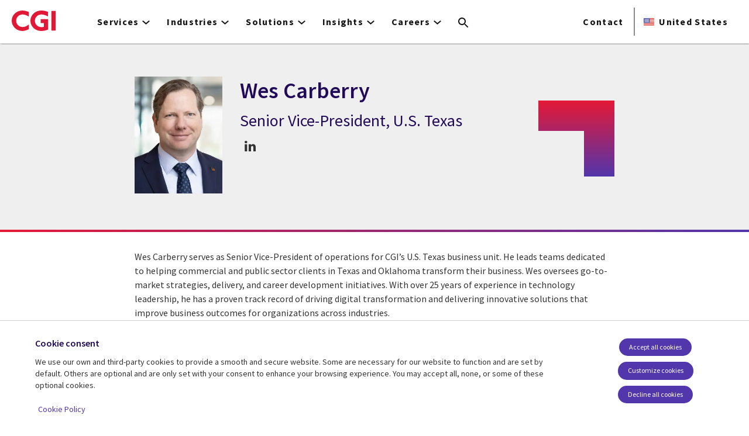

--- FILE ---
content_type: text/html; charset=UTF-8
request_url: https://www.cgi.com/us/en-us/experts/wes-carberry
body_size: 26476
content:
<!DOCTYPE html>
<html lang="en-us" dir="ltr" prefix="og: https://ogp.me/ns#">
<head>    <script>
// akam-sw.js install script version 1.3.6
"serviceWorker"in navigator&&"find"in[]&&function(){var e=new Promise(function(e){"complete"===document.readyState||!1?e():(window.addEventListener("load",function(){e()}),setTimeout(function(){"complete"!==document.readyState&&e()},1e4))}),n=window.akamServiceWorkerInvoked,r="1.3.6";if(n)aka3pmLog("akam-setup already invoked");else{window.akamServiceWorkerInvoked=!0,window.aka3pmLog=function(){window.akamServiceWorkerDebug&&console.log.apply(console,arguments)};function o(e){(window.BOOMR_mq=window.BOOMR_mq||[]).push(["addVar",{"sm.sw.s":e,"sm.sw.v":r}])}var i="/akam-sw.js",a=new Map;navigator.serviceWorker.addEventListener("message",function(e){var n,r,o=e.data;if(o.isAka3pm)if(o.command){var i=(n=o.command,(r=a.get(n))&&r.length>0?r.shift():null);i&&i(e.data.response)}else if(o.commandToClient)switch(o.commandToClient){case"enableDebug":window.akamServiceWorkerDebug||(window.akamServiceWorkerDebug=!0,aka3pmLog("Setup script debug enabled via service worker message"),v());break;case"boomerangMQ":o.payload&&(window.BOOMR_mq=window.BOOMR_mq||[]).push(o.payload)}aka3pmLog("akam-sw message: "+JSON.stringify(e.data))});var t=function(e){return new Promise(function(n){var r,o;r=e.command,o=n,a.has(r)||a.set(r,[]),a.get(r).push(o),navigator.serviceWorker.controller&&(e.isAka3pm=!0,navigator.serviceWorker.controller.postMessage(e))})},c=function(e){return t({command:"navTiming",navTiming:e})},s=null,m={},d=function(){var e=i;return s&&(e+="?othersw="+encodeURIComponent(s)),function(e,n){return new Promise(function(r,i){aka3pmLog("Registering service worker with URL: "+e),navigator.serviceWorker.register(e,n).then(function(e){aka3pmLog("ServiceWorker registration successful with scope: ",e.scope),r(e),o(1)}).catch(function(e){aka3pmLog("ServiceWorker registration failed: ",e),o(0),i(e)})})}(e,m)},g=navigator.serviceWorker.__proto__.register;if(navigator.serviceWorker.__proto__.register=function(n,r){return n.includes(i)?g.call(this,n,r):(aka3pmLog("Overriding registration of service worker for: "+n),s=new URL(n,window.location.href),m=r,navigator.serviceWorker.controller?new Promise(function(n,r){var o=navigator.serviceWorker.controller.scriptURL;if(o.includes(i)){var a=encodeURIComponent(s);o.includes(a)?(aka3pmLog("Cancelling registration as we already integrate other SW: "+s),navigator.serviceWorker.getRegistration().then(function(e){n(e)})):e.then(function(){aka3pmLog("Unregistering existing 3pm service worker"),navigator.serviceWorker.getRegistration().then(function(e){e.unregister().then(function(){return d()}).then(function(e){n(e)}).catch(function(e){r(e)})})})}else aka3pmLog("Cancelling registration as we already have akam-sw.js installed"),navigator.serviceWorker.getRegistration().then(function(e){n(e)})}):g.call(this,n,r))},navigator.serviceWorker.controller){var u=navigator.serviceWorker.controller.scriptURL;u.includes("/akam-sw.js")||u.includes("/akam-sw-preprod.js")||u.includes("/threepm-sw.js")||(aka3pmLog("Detected existing service worker. Removing and re-adding inside akam-sw.js"),s=new URL(u,window.location.href),e.then(function(){navigator.serviceWorker.getRegistration().then(function(e){m={scope:e.scope},e.unregister(),d()})}))}else e.then(function(){window.akamServiceWorkerPreprod&&(i="/akam-sw-preprod.js"),d()});if(window.performance){var w=window.performance.timing,l=w.responseEnd-w.responseStart;c(l)}e.then(function(){t({command:"pageLoad"})});var k=!1;function v(){window.akamServiceWorkerDebug&&!k&&(k=!0,aka3pmLog("Initializing debug functions at window scope"),window.aka3pmInjectSwPolicy=function(e){return t({command:"updatePolicy",policy:e})},window.aka3pmDisableInjectedPolicy=function(){return t({command:"disableInjectedPolicy"})},window.aka3pmDeleteInjectedPolicy=function(){return t({command:"deleteInjectedPolicy"})},window.aka3pmGetStateAsync=function(){return t({command:"getState"})},window.aka3pmDumpState=function(){aka3pmGetStateAsync().then(function(e){aka3pmLog(JSON.stringify(e,null,"\t"))})},window.aka3pmInjectTiming=function(e){return c(e)},window.aka3pmUpdatePolicyFromNetwork=function(){return t({command:"pullPolicyFromNetwork"})})}v()}}();</script>
<script src="https://consent.trustarc.com/v2/autoblockasset/core.min.js?cmId=b6dnom"></script>
<script src="https://consent.trustarc.com/v2/autoblock?cmId=b6dnom"></script>
<script>window.dataLayer = window.dataLayer || [];function gtag(){dataLayer.push(arguments);}let cookie_agreed_categories = getCookieAgreedVal('cmapi_cookie_privacy');gtag('consent', 'default', {'ad_storage':  (cookie_agreed_categories.indexOf("4") != -1) ? 'granted' : 'denied','ad_user_data':  (cookie_agreed_categories.indexOf("4") != -1) ? 'granted' : 'denied','ad_personalization': (cookie_agreed_categories.indexOf("4") != -1) ? 'granted' : 'denied','analytics_storage':  (cookie_agreed_categories.indexOf("3") != -1) ? 'granted' : 'denied'});
function getCookieAgreedVal(cname) {let name = cname + '=';let ca = document.cookie.split(';');for (let i = 0; i < ca.length; i++) {let c = ca[i];while (c.charAt(0) == ' ') {c = c.substring(1);}if (c.indexOf(name) == 0) {return c.substring(name.length, c.length);}}return '';}
(function(w,d,s,l,i){w[l]=w[l]||[];w[l].push({'gtm.start':
new Date().getTime(),event:'gtm.js'});var f=d.getElementsByTagName(s)[0],
j=d.createElement(s),dl=l!='dataLayer'?'&l='+l:'';j.async=true;j.src=
'https://www.googletagmanager.com/gtm.js?id='+i+dl;f.parentNode.insertBefore(j,f);
})(window,document,'script','dataLayer','GTM-WH6C33NT');</script>
    <meta name="theme-color" content="#5236ab"/>
    <meta charset="utf-8" /><script type="text/javascript">(window.NREUM||(NREUM={})).init={privacy:{cookies_enabled:false},ajax:{deny_list:[]},feature_flags:["soft_nav"]};(window.NREUM||(NREUM={})).loader_config={licenseKey:"87f092eede",applicationID:"1042077886",browserID:"1134267410"};;/*! For license information please see nr-loader-rum-1.308.0.min.js.LICENSE.txt */
(()=>{var e,t,r={163:(e,t,r)=>{"use strict";r.d(t,{j:()=>E});var n=r(384),i=r(1741);var a=r(2555);r(860).K7.genericEvents;const s="experimental.resources",o="register",c=e=>{if(!e||"string"!=typeof e)return!1;try{document.createDocumentFragment().querySelector(e)}catch{return!1}return!0};var d=r(2614),u=r(944),l=r(8122);const f="[data-nr-mask]",g=e=>(0,l.a)(e,(()=>{const e={feature_flags:[],experimental:{allow_registered_children:!1,resources:!1},mask_selector:"*",block_selector:"[data-nr-block]",mask_input_options:{color:!1,date:!1,"datetime-local":!1,email:!1,month:!1,number:!1,range:!1,search:!1,tel:!1,text:!1,time:!1,url:!1,week:!1,textarea:!1,select:!1,password:!0}};return{ajax:{deny_list:void 0,block_internal:!0,enabled:!0,autoStart:!0},api:{get allow_registered_children(){return e.feature_flags.includes(o)||e.experimental.allow_registered_children},set allow_registered_children(t){e.experimental.allow_registered_children=t},duplicate_registered_data:!1},browser_consent_mode:{enabled:!1},distributed_tracing:{enabled:void 0,exclude_newrelic_header:void 0,cors_use_newrelic_header:void 0,cors_use_tracecontext_headers:void 0,allowed_origins:void 0},get feature_flags(){return e.feature_flags},set feature_flags(t){e.feature_flags=t},generic_events:{enabled:!0,autoStart:!0},harvest:{interval:30},jserrors:{enabled:!0,autoStart:!0},logging:{enabled:!0,autoStart:!0},metrics:{enabled:!0,autoStart:!0},obfuscate:void 0,page_action:{enabled:!0},page_view_event:{enabled:!0,autoStart:!0},page_view_timing:{enabled:!0,autoStart:!0},performance:{capture_marks:!1,capture_measures:!1,capture_detail:!0,resources:{get enabled(){return e.feature_flags.includes(s)||e.experimental.resources},set enabled(t){e.experimental.resources=t},asset_types:[],first_party_domains:[],ignore_newrelic:!0}},privacy:{cookies_enabled:!0},proxy:{assets:void 0,beacon:void 0},session:{expiresMs:d.wk,inactiveMs:d.BB},session_replay:{autoStart:!0,enabled:!1,preload:!1,sampling_rate:10,error_sampling_rate:100,collect_fonts:!1,inline_images:!1,fix_stylesheets:!0,mask_all_inputs:!0,get mask_text_selector(){return e.mask_selector},set mask_text_selector(t){c(t)?e.mask_selector="".concat(t,",").concat(f):""===t||null===t?e.mask_selector=f:(0,u.R)(5,t)},get block_class(){return"nr-block"},get ignore_class(){return"nr-ignore"},get mask_text_class(){return"nr-mask"},get block_selector(){return e.block_selector},set block_selector(t){c(t)?e.block_selector+=",".concat(t):""!==t&&(0,u.R)(6,t)},get mask_input_options(){return e.mask_input_options},set mask_input_options(t){t&&"object"==typeof t?e.mask_input_options={...t,password:!0}:(0,u.R)(7,t)}},session_trace:{enabled:!0,autoStart:!0},soft_navigations:{enabled:!0,autoStart:!0},spa:{enabled:!0,autoStart:!0},ssl:void 0,user_actions:{enabled:!0,elementAttributes:["id","className","tagName","type"]}}})());var p=r(6154),m=r(9324);let h=0;const v={buildEnv:m.F3,distMethod:m.Xs,version:m.xv,originTime:p.WN},b={consented:!1},y={appMetadata:{},get consented(){return this.session?.state?.consent||b.consented},set consented(e){b.consented=e},customTransaction:void 0,denyList:void 0,disabled:!1,harvester:void 0,isolatedBacklog:!1,isRecording:!1,loaderType:void 0,maxBytes:3e4,obfuscator:void 0,onerror:void 0,ptid:void 0,releaseIds:{},session:void 0,timeKeeper:void 0,registeredEntities:[],jsAttributesMetadata:{bytes:0},get harvestCount(){return++h}},_=e=>{const t=(0,l.a)(e,y),r=Object.keys(v).reduce((e,t)=>(e[t]={value:v[t],writable:!1,configurable:!0,enumerable:!0},e),{});return Object.defineProperties(t,r)};var w=r(5701);const x=e=>{const t=e.startsWith("http");e+="/",r.p=t?e:"https://"+e};var R=r(7836),k=r(3241);const A={accountID:void 0,trustKey:void 0,agentID:void 0,licenseKey:void 0,applicationID:void 0,xpid:void 0},S=e=>(0,l.a)(e,A),T=new Set;function E(e,t={},r,s){let{init:o,info:c,loader_config:d,runtime:u={},exposed:l=!0}=t;if(!c){const e=(0,n.pV)();o=e.init,c=e.info,d=e.loader_config}e.init=g(o||{}),e.loader_config=S(d||{}),c.jsAttributes??={},p.bv&&(c.jsAttributes.isWorker=!0),e.info=(0,a.D)(c);const f=e.init,m=[c.beacon,c.errorBeacon];T.has(e.agentIdentifier)||(f.proxy.assets&&(x(f.proxy.assets),m.push(f.proxy.assets)),f.proxy.beacon&&m.push(f.proxy.beacon),e.beacons=[...m],function(e){const t=(0,n.pV)();Object.getOwnPropertyNames(i.W.prototype).forEach(r=>{const n=i.W.prototype[r];if("function"!=typeof n||"constructor"===n)return;let a=t[r];e[r]&&!1!==e.exposed&&"micro-agent"!==e.runtime?.loaderType&&(t[r]=(...t)=>{const n=e[r](...t);return a?a(...t):n})})}(e),(0,n.US)("activatedFeatures",w.B)),u.denyList=[...f.ajax.deny_list||[],...f.ajax.block_internal?m:[]],u.ptid=e.agentIdentifier,u.loaderType=r,e.runtime=_(u),T.has(e.agentIdentifier)||(e.ee=R.ee.get(e.agentIdentifier),e.exposed=l,(0,k.W)({agentIdentifier:e.agentIdentifier,drained:!!w.B?.[e.agentIdentifier],type:"lifecycle",name:"initialize",feature:void 0,data:e.config})),T.add(e.agentIdentifier)}},384:(e,t,r)=>{"use strict";r.d(t,{NT:()=>s,US:()=>u,Zm:()=>o,bQ:()=>d,dV:()=>c,pV:()=>l});var n=r(6154),i=r(1863),a=r(1910);const s={beacon:"bam.nr-data.net",errorBeacon:"bam.nr-data.net"};function o(){return n.gm.NREUM||(n.gm.NREUM={}),void 0===n.gm.newrelic&&(n.gm.newrelic=n.gm.NREUM),n.gm.NREUM}function c(){let e=o();return e.o||(e.o={ST:n.gm.setTimeout,SI:n.gm.setImmediate||n.gm.setInterval,CT:n.gm.clearTimeout,XHR:n.gm.XMLHttpRequest,REQ:n.gm.Request,EV:n.gm.Event,PR:n.gm.Promise,MO:n.gm.MutationObserver,FETCH:n.gm.fetch,WS:n.gm.WebSocket},(0,a.i)(...Object.values(e.o))),e}function d(e,t){let r=o();r.initializedAgents??={},t.initializedAt={ms:(0,i.t)(),date:new Date},r.initializedAgents[e]=t}function u(e,t){o()[e]=t}function l(){return function(){let e=o();const t=e.info||{};e.info={beacon:s.beacon,errorBeacon:s.errorBeacon,...t}}(),function(){let e=o();const t=e.init||{};e.init={...t}}(),c(),function(){let e=o();const t=e.loader_config||{};e.loader_config={...t}}(),o()}},782:(e,t,r)=>{"use strict";r.d(t,{T:()=>n});const n=r(860).K7.pageViewTiming},860:(e,t,r)=>{"use strict";r.d(t,{$J:()=>u,K7:()=>c,P3:()=>d,XX:()=>i,Yy:()=>o,df:()=>a,qY:()=>n,v4:()=>s});const n="events",i="jserrors",a="browser/blobs",s="rum",o="browser/logs",c={ajax:"ajax",genericEvents:"generic_events",jserrors:i,logging:"logging",metrics:"metrics",pageAction:"page_action",pageViewEvent:"page_view_event",pageViewTiming:"page_view_timing",sessionReplay:"session_replay",sessionTrace:"session_trace",softNav:"soft_navigations",spa:"spa"},d={[c.pageViewEvent]:1,[c.pageViewTiming]:2,[c.metrics]:3,[c.jserrors]:4,[c.spa]:5,[c.ajax]:6,[c.sessionTrace]:7,[c.softNav]:8,[c.sessionReplay]:9,[c.logging]:10,[c.genericEvents]:11},u={[c.pageViewEvent]:s,[c.pageViewTiming]:n,[c.ajax]:n,[c.spa]:n,[c.softNav]:n,[c.metrics]:i,[c.jserrors]:i,[c.sessionTrace]:a,[c.sessionReplay]:a,[c.logging]:o,[c.genericEvents]:"ins"}},944:(e,t,r)=>{"use strict";r.d(t,{R:()=>i});var n=r(3241);function i(e,t){"function"==typeof console.debug&&(console.debug("New Relic Warning: https://github.com/newrelic/newrelic-browser-agent/blob/main/docs/warning-codes.md#".concat(e),t),(0,n.W)({agentIdentifier:null,drained:null,type:"data",name:"warn",feature:"warn",data:{code:e,secondary:t}}))}},1687:(e,t,r)=>{"use strict";r.d(t,{Ak:()=>d,Ze:()=>f,x3:()=>u});var n=r(3241),i=r(7836),a=r(3606),s=r(860),o=r(2646);const c={};function d(e,t){const r={staged:!1,priority:s.P3[t]||0};l(e),c[e].get(t)||c[e].set(t,r)}function u(e,t){e&&c[e]&&(c[e].get(t)&&c[e].delete(t),p(e,t,!1),c[e].size&&g(e))}function l(e){if(!e)throw new Error("agentIdentifier required");c[e]||(c[e]=new Map)}function f(e="",t="feature",r=!1){if(l(e),!e||!c[e].get(t)||r)return p(e,t);c[e].get(t).staged=!0,g(e)}function g(e){const t=Array.from(c[e]);t.every(([e,t])=>t.staged)&&(t.sort((e,t)=>e[1].priority-t[1].priority),t.forEach(([t])=>{c[e].delete(t),p(e,t)}))}function p(e,t,r=!0){const s=e?i.ee.get(e):i.ee,c=a.i.handlers;if(!s.aborted&&s.backlog&&c){if((0,n.W)({agentIdentifier:e,type:"lifecycle",name:"drain",feature:t}),r){const e=s.backlog[t],r=c[t];if(r){for(let t=0;e&&t<e.length;++t)m(e[t],r);Object.entries(r).forEach(([e,t])=>{Object.values(t||{}).forEach(t=>{t[0]?.on&&t[0]?.context()instanceof o.y&&t[0].on(e,t[1])})})}}s.isolatedBacklog||delete c[t],s.backlog[t]=null,s.emit("drain-"+t,[])}}function m(e,t){var r=e[1];Object.values(t[r]||{}).forEach(t=>{var r=e[0];if(t[0]===r){var n=t[1],i=e[3],a=e[2];n.apply(i,a)}})}},1738:(e,t,r)=>{"use strict";r.d(t,{U:()=>g,Y:()=>f});var n=r(3241),i=r(9908),a=r(1863),s=r(944),o=r(5701),c=r(3969),d=r(8362),u=r(860),l=r(4261);function f(e,t,r,a){const f=a||r;!f||f[e]&&f[e]!==d.d.prototype[e]||(f[e]=function(){(0,i.p)(c.xV,["API/"+e+"/called"],void 0,u.K7.metrics,r.ee),(0,n.W)({agentIdentifier:r.agentIdentifier,drained:!!o.B?.[r.agentIdentifier],type:"data",name:"api",feature:l.Pl+e,data:{}});try{return t.apply(this,arguments)}catch(e){(0,s.R)(23,e)}})}function g(e,t,r,n,s){const o=e.info;null===r?delete o.jsAttributes[t]:o.jsAttributes[t]=r,(s||null===r)&&(0,i.p)(l.Pl+n,[(0,a.t)(),t,r],void 0,"session",e.ee)}},1741:(e,t,r)=>{"use strict";r.d(t,{W:()=>a});var n=r(944),i=r(4261);class a{#e(e,...t){if(this[e]!==a.prototype[e])return this[e](...t);(0,n.R)(35,e)}addPageAction(e,t){return this.#e(i.hG,e,t)}register(e){return this.#e(i.eY,e)}recordCustomEvent(e,t){return this.#e(i.fF,e,t)}setPageViewName(e,t){return this.#e(i.Fw,e,t)}setCustomAttribute(e,t,r){return this.#e(i.cD,e,t,r)}noticeError(e,t){return this.#e(i.o5,e,t)}setUserId(e,t=!1){return this.#e(i.Dl,e,t)}setApplicationVersion(e){return this.#e(i.nb,e)}setErrorHandler(e){return this.#e(i.bt,e)}addRelease(e,t){return this.#e(i.k6,e,t)}log(e,t){return this.#e(i.$9,e,t)}start(){return this.#e(i.d3)}finished(e){return this.#e(i.BL,e)}recordReplay(){return this.#e(i.CH)}pauseReplay(){return this.#e(i.Tb)}addToTrace(e){return this.#e(i.U2,e)}setCurrentRouteName(e){return this.#e(i.PA,e)}interaction(e){return this.#e(i.dT,e)}wrapLogger(e,t,r){return this.#e(i.Wb,e,t,r)}measure(e,t){return this.#e(i.V1,e,t)}consent(e){return this.#e(i.Pv,e)}}},1863:(e,t,r)=>{"use strict";function n(){return Math.floor(performance.now())}r.d(t,{t:()=>n})},1910:(e,t,r)=>{"use strict";r.d(t,{i:()=>a});var n=r(944);const i=new Map;function a(...e){return e.every(e=>{if(i.has(e))return i.get(e);const t="function"==typeof e?e.toString():"",r=t.includes("[native code]"),a=t.includes("nrWrapper");return r||a||(0,n.R)(64,e?.name||t),i.set(e,r),r})}},2555:(e,t,r)=>{"use strict";r.d(t,{D:()=>o,f:()=>s});var n=r(384),i=r(8122);const a={beacon:n.NT.beacon,errorBeacon:n.NT.errorBeacon,licenseKey:void 0,applicationID:void 0,sa:void 0,queueTime:void 0,applicationTime:void 0,ttGuid:void 0,user:void 0,account:void 0,product:void 0,extra:void 0,jsAttributes:{},userAttributes:void 0,atts:void 0,transactionName:void 0,tNamePlain:void 0};function s(e){try{return!!e.licenseKey&&!!e.errorBeacon&&!!e.applicationID}catch(e){return!1}}const o=e=>(0,i.a)(e,a)},2614:(e,t,r)=>{"use strict";r.d(t,{BB:()=>s,H3:()=>n,g:()=>d,iL:()=>c,tS:()=>o,uh:()=>i,wk:()=>a});const n="NRBA",i="SESSION",a=144e5,s=18e5,o={STARTED:"session-started",PAUSE:"session-pause",RESET:"session-reset",RESUME:"session-resume",UPDATE:"session-update"},c={SAME_TAB:"same-tab",CROSS_TAB:"cross-tab"},d={OFF:0,FULL:1,ERROR:2}},2646:(e,t,r)=>{"use strict";r.d(t,{y:()=>n});class n{constructor(e){this.contextId=e}}},2843:(e,t,r)=>{"use strict";r.d(t,{G:()=>a,u:()=>i});var n=r(3878);function i(e,t=!1,r,i){(0,n.DD)("visibilitychange",function(){if(t)return void("hidden"===document.visibilityState&&e());e(document.visibilityState)},r,i)}function a(e,t,r){(0,n.sp)("pagehide",e,t,r)}},3241:(e,t,r)=>{"use strict";r.d(t,{W:()=>a});var n=r(6154);const i="newrelic";function a(e={}){try{n.gm.dispatchEvent(new CustomEvent(i,{detail:e}))}catch(e){}}},3606:(e,t,r)=>{"use strict";r.d(t,{i:()=>a});var n=r(9908);a.on=s;var i=a.handlers={};function a(e,t,r,a){s(a||n.d,i,e,t,r)}function s(e,t,r,i,a){a||(a="feature"),e||(e=n.d);var s=t[a]=t[a]||{};(s[r]=s[r]||[]).push([e,i])}},3878:(e,t,r)=>{"use strict";function n(e,t){return{capture:e,passive:!1,signal:t}}function i(e,t,r=!1,i){window.addEventListener(e,t,n(r,i))}function a(e,t,r=!1,i){document.addEventListener(e,t,n(r,i))}r.d(t,{DD:()=>a,jT:()=>n,sp:()=>i})},3969:(e,t,r)=>{"use strict";r.d(t,{TZ:()=>n,XG:()=>o,rs:()=>i,xV:()=>s,z_:()=>a});const n=r(860).K7.metrics,i="sm",a="cm",s="storeSupportabilityMetrics",o="storeEventMetrics"},4234:(e,t,r)=>{"use strict";r.d(t,{W:()=>a});var n=r(7836),i=r(1687);class a{constructor(e,t){this.agentIdentifier=e,this.ee=n.ee.get(e),this.featureName=t,this.blocked=!1}deregisterDrain(){(0,i.x3)(this.agentIdentifier,this.featureName)}}},4261:(e,t,r)=>{"use strict";r.d(t,{$9:()=>d,BL:()=>o,CH:()=>g,Dl:()=>_,Fw:()=>y,PA:()=>h,Pl:()=>n,Pv:()=>k,Tb:()=>l,U2:()=>a,V1:()=>R,Wb:()=>x,bt:()=>b,cD:()=>v,d3:()=>w,dT:()=>c,eY:()=>p,fF:()=>f,hG:()=>i,k6:()=>s,nb:()=>m,o5:()=>u});const n="api-",i="addPageAction",a="addToTrace",s="addRelease",o="finished",c="interaction",d="log",u="noticeError",l="pauseReplay",f="recordCustomEvent",g="recordReplay",p="register",m="setApplicationVersion",h="setCurrentRouteName",v="setCustomAttribute",b="setErrorHandler",y="setPageViewName",_="setUserId",w="start",x="wrapLogger",R="measure",k="consent"},5289:(e,t,r)=>{"use strict";r.d(t,{GG:()=>s,Qr:()=>c,sB:()=>o});var n=r(3878),i=r(6389);function a(){return"undefined"==typeof document||"complete"===document.readyState}function s(e,t){if(a())return e();const r=(0,i.J)(e),s=setInterval(()=>{a()&&(clearInterval(s),r())},500);(0,n.sp)("load",r,t)}function o(e){if(a())return e();(0,n.DD)("DOMContentLoaded",e)}function c(e){if(a())return e();(0,n.sp)("popstate",e)}},5607:(e,t,r)=>{"use strict";r.d(t,{W:()=>n});const n=(0,r(9566).bz)()},5701:(e,t,r)=>{"use strict";r.d(t,{B:()=>a,t:()=>s});var n=r(3241);const i=new Set,a={};function s(e,t){const r=t.agentIdentifier;a[r]??={},e&&"object"==typeof e&&(i.has(r)||(t.ee.emit("rumresp",[e]),a[r]=e,i.add(r),(0,n.W)({agentIdentifier:r,loaded:!0,drained:!0,type:"lifecycle",name:"load",feature:void 0,data:e})))}},6154:(e,t,r)=>{"use strict";r.d(t,{OF:()=>c,RI:()=>i,WN:()=>u,bv:()=>a,eN:()=>l,gm:()=>s,mw:()=>o,sb:()=>d});var n=r(1863);const i="undefined"!=typeof window&&!!window.document,a="undefined"!=typeof WorkerGlobalScope&&("undefined"!=typeof self&&self instanceof WorkerGlobalScope&&self.navigator instanceof WorkerNavigator||"undefined"!=typeof globalThis&&globalThis instanceof WorkerGlobalScope&&globalThis.navigator instanceof WorkerNavigator),s=i?window:"undefined"!=typeof WorkerGlobalScope&&("undefined"!=typeof self&&self instanceof WorkerGlobalScope&&self||"undefined"!=typeof globalThis&&globalThis instanceof WorkerGlobalScope&&globalThis),o=Boolean("hidden"===s?.document?.visibilityState),c=/iPad|iPhone|iPod/.test(s.navigator?.userAgent),d=c&&"undefined"==typeof SharedWorker,u=((()=>{const e=s.navigator?.userAgent?.match(/Firefox[/\s](\d+\.\d+)/);Array.isArray(e)&&e.length>=2&&e[1]})(),Date.now()-(0,n.t)()),l=()=>"undefined"!=typeof PerformanceNavigationTiming&&s?.performance?.getEntriesByType("navigation")?.[0]?.responseStart},6389:(e,t,r)=>{"use strict";function n(e,t=500,r={}){const n=r?.leading||!1;let i;return(...r)=>{n&&void 0===i&&(e.apply(this,r),i=setTimeout(()=>{i=clearTimeout(i)},t)),n||(clearTimeout(i),i=setTimeout(()=>{e.apply(this,r)},t))}}function i(e){let t=!1;return(...r)=>{t||(t=!0,e.apply(this,r))}}r.d(t,{J:()=>i,s:()=>n})},6630:(e,t,r)=>{"use strict";r.d(t,{T:()=>n});const n=r(860).K7.pageViewEvent},7699:(e,t,r)=>{"use strict";r.d(t,{It:()=>a,KC:()=>o,No:()=>i,qh:()=>s});var n=r(860);const i=16e3,a=1e6,s="SESSION_ERROR",o={[n.K7.logging]:!0,[n.K7.genericEvents]:!1,[n.K7.jserrors]:!1,[n.K7.ajax]:!1}},7836:(e,t,r)=>{"use strict";r.d(t,{P:()=>o,ee:()=>c});var n=r(384),i=r(8990),a=r(2646),s=r(5607);const o="nr@context:".concat(s.W),c=function e(t,r){var n={},s={},u={},l=!1;try{l=16===r.length&&d.initializedAgents?.[r]?.runtime.isolatedBacklog}catch(e){}var f={on:p,addEventListener:p,removeEventListener:function(e,t){var r=n[e];if(!r)return;for(var i=0;i<r.length;i++)r[i]===t&&r.splice(i,1)},emit:function(e,r,n,i,a){!1!==a&&(a=!0);if(c.aborted&&!i)return;t&&a&&t.emit(e,r,n);var o=g(n);m(e).forEach(e=>{e.apply(o,r)});var d=v()[s[e]];d&&d.push([f,e,r,o]);return o},get:h,listeners:m,context:g,buffer:function(e,t){const r=v();if(t=t||"feature",f.aborted)return;Object.entries(e||{}).forEach(([e,n])=>{s[n]=t,t in r||(r[t]=[])})},abort:function(){f._aborted=!0,Object.keys(f.backlog).forEach(e=>{delete f.backlog[e]})},isBuffering:function(e){return!!v()[s[e]]},debugId:r,backlog:l?{}:t&&"object"==typeof t.backlog?t.backlog:{},isolatedBacklog:l};return Object.defineProperty(f,"aborted",{get:()=>{let e=f._aborted||!1;return e||(t&&(e=t.aborted),e)}}),f;function g(e){return e&&e instanceof a.y?e:e?(0,i.I)(e,o,()=>new a.y(o)):new a.y(o)}function p(e,t){n[e]=m(e).concat(t)}function m(e){return n[e]||[]}function h(t){return u[t]=u[t]||e(f,t)}function v(){return f.backlog}}(void 0,"globalEE"),d=(0,n.Zm)();d.ee||(d.ee=c)},8122:(e,t,r)=>{"use strict";r.d(t,{a:()=>i});var n=r(944);function i(e,t){try{if(!e||"object"!=typeof e)return(0,n.R)(3);if(!t||"object"!=typeof t)return(0,n.R)(4);const r=Object.create(Object.getPrototypeOf(t),Object.getOwnPropertyDescriptors(t)),a=0===Object.keys(r).length?e:r;for(let s in a)if(void 0!==e[s])try{if(null===e[s]){r[s]=null;continue}Array.isArray(e[s])&&Array.isArray(t[s])?r[s]=Array.from(new Set([...e[s],...t[s]])):"object"==typeof e[s]&&"object"==typeof t[s]?r[s]=i(e[s],t[s]):r[s]=e[s]}catch(e){r[s]||(0,n.R)(1,e)}return r}catch(e){(0,n.R)(2,e)}}},8362:(e,t,r)=>{"use strict";r.d(t,{d:()=>a});var n=r(9566),i=r(1741);class a extends i.W{agentIdentifier=(0,n.LA)(16)}},8374:(e,t,r)=>{r.nc=(()=>{try{return document?.currentScript?.nonce}catch(e){}return""})()},8990:(e,t,r)=>{"use strict";r.d(t,{I:()=>i});var n=Object.prototype.hasOwnProperty;function i(e,t,r){if(n.call(e,t))return e[t];var i=r();if(Object.defineProperty&&Object.keys)try{return Object.defineProperty(e,t,{value:i,writable:!0,enumerable:!1}),i}catch(e){}return e[t]=i,i}},9324:(e,t,r)=>{"use strict";r.d(t,{F3:()=>i,Xs:()=>a,xv:()=>n});const n="1.308.0",i="PROD",a="CDN"},9566:(e,t,r)=>{"use strict";r.d(t,{LA:()=>o,bz:()=>s});var n=r(6154);const i="xxxxxxxx-xxxx-4xxx-yxxx-xxxxxxxxxxxx";function a(e,t){return e?15&e[t]:16*Math.random()|0}function s(){const e=n.gm?.crypto||n.gm?.msCrypto;let t,r=0;return e&&e.getRandomValues&&(t=e.getRandomValues(new Uint8Array(30))),i.split("").map(e=>"x"===e?a(t,r++).toString(16):"y"===e?(3&a()|8).toString(16):e).join("")}function o(e){const t=n.gm?.crypto||n.gm?.msCrypto;let r,i=0;t&&t.getRandomValues&&(r=t.getRandomValues(new Uint8Array(e)));const s=[];for(var o=0;o<e;o++)s.push(a(r,i++).toString(16));return s.join("")}},9908:(e,t,r)=>{"use strict";r.d(t,{d:()=>n,p:()=>i});var n=r(7836).ee.get("handle");function i(e,t,r,i,a){a?(a.buffer([e],i),a.emit(e,t,r)):(n.buffer([e],i),n.emit(e,t,r))}}},n={};function i(e){var t=n[e];if(void 0!==t)return t.exports;var a=n[e]={exports:{}};return r[e](a,a.exports,i),a.exports}i.m=r,i.d=(e,t)=>{for(var r in t)i.o(t,r)&&!i.o(e,r)&&Object.defineProperty(e,r,{enumerable:!0,get:t[r]})},i.f={},i.e=e=>Promise.all(Object.keys(i.f).reduce((t,r)=>(i.f[r](e,t),t),[])),i.u=e=>"nr-rum-1.308.0.min.js",i.o=(e,t)=>Object.prototype.hasOwnProperty.call(e,t),e={},t="NRBA-1.308.0.PROD:",i.l=(r,n,a,s)=>{if(e[r])e[r].push(n);else{var o,c;if(void 0!==a)for(var d=document.getElementsByTagName("script"),u=0;u<d.length;u++){var l=d[u];if(l.getAttribute("src")==r||l.getAttribute("data-webpack")==t+a){o=l;break}}if(!o){c=!0;var f={296:"sha512-+MIMDsOcckGXa1EdWHqFNv7P+JUkd5kQwCBr3KE6uCvnsBNUrdSt4a/3/L4j4TxtnaMNjHpza2/erNQbpacJQA=="};(o=document.createElement("script")).charset="utf-8",i.nc&&o.setAttribute("nonce",i.nc),o.setAttribute("data-webpack",t+a),o.src=r,0!==o.src.indexOf(window.location.origin+"/")&&(o.crossOrigin="anonymous"),f[s]&&(o.integrity=f[s])}e[r]=[n];var g=(t,n)=>{o.onerror=o.onload=null,clearTimeout(p);var i=e[r];if(delete e[r],o.parentNode&&o.parentNode.removeChild(o),i&&i.forEach(e=>e(n)),t)return t(n)},p=setTimeout(g.bind(null,void 0,{type:"timeout",target:o}),12e4);o.onerror=g.bind(null,o.onerror),o.onload=g.bind(null,o.onload),c&&document.head.appendChild(o)}},i.r=e=>{"undefined"!=typeof Symbol&&Symbol.toStringTag&&Object.defineProperty(e,Symbol.toStringTag,{value:"Module"}),Object.defineProperty(e,"__esModule",{value:!0})},i.p="https://js-agent.newrelic.com/",(()=>{var e={374:0,840:0};i.f.j=(t,r)=>{var n=i.o(e,t)?e[t]:void 0;if(0!==n)if(n)r.push(n[2]);else{var a=new Promise((r,i)=>n=e[t]=[r,i]);r.push(n[2]=a);var s=i.p+i.u(t),o=new Error;i.l(s,r=>{if(i.o(e,t)&&(0!==(n=e[t])&&(e[t]=void 0),n)){var a=r&&("load"===r.type?"missing":r.type),s=r&&r.target&&r.target.src;o.message="Loading chunk "+t+" failed: ("+a+": "+s+")",o.name="ChunkLoadError",o.type=a,o.request=s,n[1](o)}},"chunk-"+t,t)}};var t=(t,r)=>{var n,a,[s,o,c]=r,d=0;if(s.some(t=>0!==e[t])){for(n in o)i.o(o,n)&&(i.m[n]=o[n]);if(c)c(i)}for(t&&t(r);d<s.length;d++)a=s[d],i.o(e,a)&&e[a]&&e[a][0](),e[a]=0},r=self["webpackChunk:NRBA-1.308.0.PROD"]=self["webpackChunk:NRBA-1.308.0.PROD"]||[];r.forEach(t.bind(null,0)),r.push=t.bind(null,r.push.bind(r))})(),(()=>{"use strict";i(8374);var e=i(8362),t=i(860);const r=Object.values(t.K7);var n=i(163);var a=i(9908),s=i(1863),o=i(4261),c=i(1738);var d=i(1687),u=i(4234),l=i(5289),f=i(6154),g=i(944),p=i(384);const m=e=>f.RI&&!0===e?.privacy.cookies_enabled;function h(e){return!!(0,p.dV)().o.MO&&m(e)&&!0===e?.session_trace.enabled}var v=i(6389),b=i(7699);class y extends u.W{constructor(e,t){super(e.agentIdentifier,t),this.agentRef=e,this.abortHandler=void 0,this.featAggregate=void 0,this.loadedSuccessfully=void 0,this.onAggregateImported=new Promise(e=>{this.loadedSuccessfully=e}),this.deferred=Promise.resolve(),!1===e.init[this.featureName].autoStart?this.deferred=new Promise((t,r)=>{this.ee.on("manual-start-all",(0,v.J)(()=>{(0,d.Ak)(e.agentIdentifier,this.featureName),t()}))}):(0,d.Ak)(e.agentIdentifier,t)}importAggregator(e,t,r={}){if(this.featAggregate)return;const n=async()=>{let n;await this.deferred;try{if(m(e.init)){const{setupAgentSession:t}=await i.e(296).then(i.bind(i,3305));n=t(e)}}catch(e){(0,g.R)(20,e),this.ee.emit("internal-error",[e]),(0,a.p)(b.qh,[e],void 0,this.featureName,this.ee)}try{if(!this.#t(this.featureName,n,e.init))return(0,d.Ze)(this.agentIdentifier,this.featureName),void this.loadedSuccessfully(!1);const{Aggregate:i}=await t();this.featAggregate=new i(e,r),e.runtime.harvester.initializedAggregates.push(this.featAggregate),this.loadedSuccessfully(!0)}catch(e){(0,g.R)(34,e),this.abortHandler?.(),(0,d.Ze)(this.agentIdentifier,this.featureName,!0),this.loadedSuccessfully(!1),this.ee&&this.ee.abort()}};f.RI?(0,l.GG)(()=>n(),!0):n()}#t(e,r,n){if(this.blocked)return!1;switch(e){case t.K7.sessionReplay:return h(n)&&!!r;case t.K7.sessionTrace:return!!r;default:return!0}}}var _=i(6630),w=i(2614),x=i(3241);class R extends y{static featureName=_.T;constructor(e){var t;super(e,_.T),this.setupInspectionEvents(e.agentIdentifier),t=e,(0,c.Y)(o.Fw,function(e,r){"string"==typeof e&&("/"!==e.charAt(0)&&(e="/"+e),t.runtime.customTransaction=(r||"http://custom.transaction")+e,(0,a.p)(o.Pl+o.Fw,[(0,s.t)()],void 0,void 0,t.ee))},t),this.importAggregator(e,()=>i.e(296).then(i.bind(i,3943)))}setupInspectionEvents(e){const t=(t,r)=>{t&&(0,x.W)({agentIdentifier:e,timeStamp:t.timeStamp,loaded:"complete"===t.target.readyState,type:"window",name:r,data:t.target.location+""})};(0,l.sB)(e=>{t(e,"DOMContentLoaded")}),(0,l.GG)(e=>{t(e,"load")}),(0,l.Qr)(e=>{t(e,"navigate")}),this.ee.on(w.tS.UPDATE,(t,r)=>{(0,x.W)({agentIdentifier:e,type:"lifecycle",name:"session",data:r})})}}class k extends e.d{constructor(e){var t;(super(),f.gm)?(this.features={},(0,p.bQ)(this.agentIdentifier,this),this.desiredFeatures=new Set(e.features||[]),this.desiredFeatures.add(R),(0,n.j)(this,e,e.loaderType||"agent"),t=this,(0,c.Y)(o.cD,function(e,r,n=!1){if("string"==typeof e){if(["string","number","boolean"].includes(typeof r)||null===r)return(0,c.U)(t,e,r,o.cD,n);(0,g.R)(40,typeof r)}else(0,g.R)(39,typeof e)},t),function(e){(0,c.Y)(o.Dl,function(t,r=!1){if("string"!=typeof t&&null!==t)return void(0,g.R)(41,typeof t);const n=e.info.jsAttributes["enduser.id"];r&&null!=n&&n!==t?(0,a.p)(o.Pl+"setUserIdAndResetSession",[t],void 0,"session",e.ee):(0,c.U)(e,"enduser.id",t,o.Dl,!0)},e)}(this),function(e){(0,c.Y)(o.nb,function(t){if("string"==typeof t||null===t)return(0,c.U)(e,"application.version",t,o.nb,!1);(0,g.R)(42,typeof t)},e)}(this),function(e){(0,c.Y)(o.d3,function(){e.ee.emit("manual-start-all")},e)}(this),function(e){(0,c.Y)(o.Pv,function(t=!0){if("boolean"==typeof t){if((0,a.p)(o.Pl+o.Pv,[t],void 0,"session",e.ee),e.runtime.consented=t,t){const t=e.features.page_view_event;t.onAggregateImported.then(e=>{const r=t.featAggregate;e&&!r.sentRum&&r.sendRum()})}}else(0,g.R)(65,typeof t)},e)}(this),this.run()):(0,g.R)(21)}get config(){return{info:this.info,init:this.init,loader_config:this.loader_config,runtime:this.runtime}}get api(){return this}run(){try{const e=function(e){const t={};return r.forEach(r=>{t[r]=!!e[r]?.enabled}),t}(this.init),n=[...this.desiredFeatures];n.sort((e,r)=>t.P3[e.featureName]-t.P3[r.featureName]),n.forEach(r=>{if(!e[r.featureName]&&r.featureName!==t.K7.pageViewEvent)return;if(r.featureName===t.K7.spa)return void(0,g.R)(67);const n=function(e){switch(e){case t.K7.ajax:return[t.K7.jserrors];case t.K7.sessionTrace:return[t.K7.ajax,t.K7.pageViewEvent];case t.K7.sessionReplay:return[t.K7.sessionTrace];case t.K7.pageViewTiming:return[t.K7.pageViewEvent];default:return[]}}(r.featureName).filter(e=>!(e in this.features));n.length>0&&(0,g.R)(36,{targetFeature:r.featureName,missingDependencies:n}),this.features[r.featureName]=new r(this)})}catch(e){(0,g.R)(22,e);for(const e in this.features)this.features[e].abortHandler?.();const t=(0,p.Zm)();delete t.initializedAgents[this.agentIdentifier]?.features,delete this.sharedAggregator;return t.ee.get(this.agentIdentifier).abort(),!1}}}var A=i(2843),S=i(782);class T extends y{static featureName=S.T;constructor(e){super(e,S.T),f.RI&&((0,A.u)(()=>(0,a.p)("docHidden",[(0,s.t)()],void 0,S.T,this.ee),!0),(0,A.G)(()=>(0,a.p)("winPagehide",[(0,s.t)()],void 0,S.T,this.ee)),this.importAggregator(e,()=>i.e(296).then(i.bind(i,2117))))}}var E=i(3969);class I extends y{static featureName=E.TZ;constructor(e){super(e,E.TZ),f.RI&&document.addEventListener("securitypolicyviolation",e=>{(0,a.p)(E.xV,["Generic/CSPViolation/Detected"],void 0,this.featureName,this.ee)}),this.importAggregator(e,()=>i.e(296).then(i.bind(i,9623)))}}new k({features:[R,T,I],loaderType:"lite"})})()})();</script>
<noscript><style>form.antibot * :not(.antibot-message) { display: none !important; }</style>
</noscript><script type="text/javascript">window.dataLayer = window.dataLayer || [];window.dataLayer.push({"content_group":"Cloud and hybrid IT"});</script>
<link rel="canonical" href="https://www.cgi.com/us/en-us/experts/wes-carberry" />
<meta name="description" content="Wes Carberry serves as Senior Vice-President of operations for CGI’s U.S. Texas business unit. He leads teams dedicated to helping commercial and public sector " />
<meta property="og:url" content="https://www.cgi.com/us/en-us/experts/wes-carberry" />
<meta property="og:title" content="Wes Carberry" />
<meta property="og:description" content="Wes Carberry serves as Senior Vice-President of operations for CGI’s U.S. Texas business unit. He leads teams dedicated to helping commercial and public sector clients in Texas and Oklahoma transform their business. Wes oversees go-to-market strategies, delivery, and career development initiatives. With over 25 years of experience in technology leadership, he has a proven track record of driving digital transformation and delivering innovative solutions that improve business outcomes for organizations across industries." />
<meta property="og:image" content="https://www.cgi.com/sites/default/files/wes-carberry.jpg" />
<meta property="og:image:url" content="https://www.cgi.com/sites/default/files/wes-carberry.jpg" />
<meta name="twitter:card" content="summary" />
<meta name="twitter:description" content="Wes Carberry serves as Senior Vice-President of operations for CGI’s U.S. Texas business unit. He leads teams dedicated to helping commercial and public sector clients in Texas and Oklahoma transform their business. Wes oversees go-to-market strategies, delivery, and career development initiatives. With over 25 years of experience in technology leadership, he has a proven track record of driving digital transformation and delivering innovative solutions that improve business outcomes for organizations across industries." />
<meta name="twitter:title" content="Wes Carberry" />
<meta name="twitter:image" content="https://www.cgi.com/sites/default/files/wes-carberry.jpg" />
<link rel="apple-touch-icon" sizes="180x180" href="/sites/default/files/favicons/apple-touch-icon.png?v=XByRe4N9y3"/>
<link rel="icon" type="image/png" sizes="32x32" href="/sites/default/files/favicons/favicon-32x32.png?v=XByRe4N9y3"/>
<link rel="icon" type="image/png" sizes="192x192" href="/sites/default/files/favicons/android-chrome-192x192.png?v=XByRe4N9y3"/>
<link rel="icon" type="image/png" sizes="16x16" href="/sites/default/files/favicons/favicon-16x16.png?v=XByRe4N9y3"/>
<link rel="manifest" href="/sites/default/files/favicons/site.webmanifest?v=XByRe4N9y3"/>
<link rel="mask-icon" href="/sites/default/files/favicons/safari-pinned-tab.svg?v=XByRe4N9y3" color="#5236ab"/>
<link rel="shortcut icon" href="/sites/default/files/favicons/favicon.ico?v=XByRe4N9y3"/>
<meta name="apple-mobile-web-app-title" content="CGI"/>
<meta name="application-name" content="CGI"/>
<meta name="msapplication-TileColor" content="#5236ab"/>
<meta name="msapplication-config" content="/browserconfig.xml?v=XByRe4N9y3"/>
<meta name="theme-color" content="#5236ab"/>
<meta name="favicon-generator" content="Drupal responsive_favicons + realfavicongenerator.net" />
<meta name="MobileOptimized" content="width" />
<meta name="HandheldFriendly" content="true" />
<meta name="viewport" content="width=device-width, initial-scale=1.0" />
<script type="application/ld+json">{
    "@context": "https://schema.org",
    "@graph": [
        {
            "@type": "ProfilePage",
            "@id": "https://www.cgi.com/us/en-us/experts/wes-carberry",
            "headline": "Wes Carberry",
            "url": "https://www.cgi.com/us/en-us/experts/wes-carberry",
            "description": "Wes Carberry serves as Senior Vice-President of operations for CGI’s U.S. Texas business unit. He leads teams dedicated to helping commercial and public sector clients in Texas and Oklahoma transform their business. Wes oversees go-to-market strategies, delivery, and career development initiatives. With over 25 years of experience in technology leadership, he has a proven track record of driving digital transformation and delivering innovative solutions that improve business outcomes for organizations across industries.",
            "image": {
                "@type": "ImageObject",
                "url": "https://www.cgi.com/sites/default/files/wes-carberry.jpg",
                "width": "820",
                "height": "1091"
            },
            "datePublished": "2022-02-24T13:08:24-0600",
            "dateModified": "2025-10-06T11:15:45-0500",
            "mainEntity": {
                "@type": "Person",
                "name": "Wes Carberry",
                "description": [
                    "Wes Carberry serves as Senior Vice-President of operations for CGI’s U.S. Texas business unit. He leads teams dedicated to helping commercial and public sector clients in Texas and Oklahoma transform their business. Wes oversees go-to-market strategies",
                    "delivery",
                    "and career development initiatives. With over 25 years of experience in technology leadership",
                    "he has a proven track record of driving digital transformation and delivering innovative solutions that improve business outcomes for organizations across industries."
                ],
                "provider": {
                    "@type": "Organization",
                    "@id": "https://www.cgi.com/en#organization",
                    "name": "CGI",
                    "url": "https://www.cgi.com/en",
                    "logo": {
                        "@type": "ImageObject",
                        "url": "https://www.cgi.com/sites/default/files/logo.png",
                        "width": "600",
                        "height": "60"
                    }
                }
            },
            "address": {
                "@type": "PostalAddress",
                "streetAddress": "12601 Fair Lakes Circle",
                "addressLocality": "Fairfax",
                "addressRegion": "The Americas",
                "postalCode": "22033",
                "addressCountry": "US"
            },
            "contactPoint": {
                "@type": "ContactPoint",
                "telephone": "+1 703-227-6000",
                "contactType": "Office Number"
            },
            "geo": {
                "@type": "GeoCoordinates",
                "latitude": 38.857183300000003,
                "longitude": -77.382512700000007
            }
        }
    ]
}</script>
<script>window.a2a_config=window.a2a_config||{};a2a_config.callbacks=[];a2a_config.overlays=[];a2a_config.templates={};a2a_config.color_main = "000000";
a2a_config.color_border = "AECADB";
a2a_config.color_link_text = "333333";
a2a_config.color_link_text_hover = "333333";
a2a_config.onclick = 2;a2a_config.static_server= "/modules/custom/cgi_cookies/js/addtoany";</script>

    <title>Wes Carberry | CGI United States</title>
    <link rel="stylesheet" media="all" href="/sites/default/files/css/css_zwHOYRl2yVwFzGaBi8VHChGd1wtHB30vY8Ye2GprDa0.css" />
<link rel="stylesheet" media="all" href="/sites/default/files/css/css_u-cTeojCVqpq2K7WkvTdNc-q_kcECq6bzX96JRUPbec.css" />

    

<script>(window.BOOMR_mq=window.BOOMR_mq||[]).push(["addVar",{"rua.upush":"false","rua.cpush":"true","rua.upre":"false","rua.cpre":"false","rua.uprl":"false","rua.cprl":"false","rua.cprf":"false","rua.trans":"SJ-319cc8ee-3b02-48b2-8451-102c352b3101","rua.cook":"false","rua.ims":"false","rua.ufprl":"false","rua.cfprl":"true","rua.isuxp":"false","rua.texp":"norulematch","rua.ceh":"false","rua.ueh":"false","rua.ieh.st":"0"}]);</script>
<script>!function(){function o(n,i){if(n&&i)for(var r in i)i.hasOwnProperty(r)&&(void 0===n[r]?n[r]=i[r]:n[r].constructor===Object&&i[r].constructor===Object?o(n[r],i[r]):n[r]=i[r])}try{var n=decodeURIComponent("%7B%20%22RT%22%3A%20%7B%20%22cookie%22%3A%20%22%22%20%7D%20%7D");if(n.length>0&&window.JSON&&"function"==typeof window.JSON.parse){var i=JSON.parse(n);void 0!==window.BOOMR_config?o(window.BOOMR_config,i):window.BOOMR_config=i}}catch(r){window.console&&"function"==typeof window.console.error&&console.error("mPulse: Could not parse configuration",r)}}();</script>
                              <script>!function(e){var n="https://s.go-mpulse.net/boomerang/";if("False"=="True")e.BOOMR_config=e.BOOMR_config||{},e.BOOMR_config.PageParams=e.BOOMR_config.PageParams||{},e.BOOMR_config.PageParams.pci=!0,n="https://s2.go-mpulse.net/boomerang/";if(window.BOOMR_API_key="EWYZK-LDCHQ-G58NR-UE93H-5PQAJ",function(){function e(){if(!o){var e=document.createElement("script");e.id="boomr-scr-as",e.src=window.BOOMR.url,e.async=!0,i.parentNode.appendChild(e),o=!0}}function t(e){o=!0;var n,t,a,r,d=document,O=window;if(window.BOOMR.snippetMethod=e?"if":"i",t=function(e,n){var t=d.createElement("script");t.id=n||"boomr-if-as",t.src=window.BOOMR.url,BOOMR_lstart=(new Date).getTime(),e=e||d.body,e.appendChild(t)},!window.addEventListener&&window.attachEvent&&navigator.userAgent.match(/MSIE [67]\./))return window.BOOMR.snippetMethod="s",void t(i.parentNode,"boomr-async");a=document.createElement("IFRAME"),a.src="about:blank",a.title="",a.role="presentation",a.loading="eager",r=(a.frameElement||a).style,r.width=0,r.height=0,r.border=0,r.display="none",i.parentNode.appendChild(a);try{O=a.contentWindow,d=O.document.open()}catch(_){n=document.domain,a.src="javascript:var d=document.open();d.domain='"+n+"';void(0);",O=a.contentWindow,d=O.document.open()}if(n)d._boomrl=function(){this.domain=n,t()},d.write("<bo"+"dy onload='document._boomrl();'>");else if(O._boomrl=function(){t()},O.addEventListener)O.addEventListener("load",O._boomrl,!1);else if(O.attachEvent)O.attachEvent("onload",O._boomrl);d.close()}function a(e){window.BOOMR_onload=e&&e.timeStamp||(new Date).getTime()}if(!window.BOOMR||!window.BOOMR.version&&!window.BOOMR.snippetExecuted){window.BOOMR=window.BOOMR||{},window.BOOMR.snippetStart=(new Date).getTime(),window.BOOMR.snippetExecuted=!0,window.BOOMR.snippetVersion=12,window.BOOMR.url=n+"EWYZK-LDCHQ-G58NR-UE93H-5PQAJ";var i=document.currentScript||document.getElementsByTagName("script")[0],o=!1,r=document.createElement("link");if(r.relList&&"function"==typeof r.relList.supports&&r.relList.supports("preload")&&"as"in r)window.BOOMR.snippetMethod="p",r.href=window.BOOMR.url,r.rel="preload",r.as="script",r.addEventListener("load",e),r.addEventListener("error",function(){t(!0)}),setTimeout(function(){if(!o)t(!0)},3e3),BOOMR_lstart=(new Date).getTime(),i.parentNode.appendChild(r);else t(!1);if(window.addEventListener)window.addEventListener("load",a,!1);else if(window.attachEvent)window.attachEvent("onload",a)}}(),"".length>0)if(e&&"performance"in e&&e.performance&&"function"==typeof e.performance.setResourceTimingBufferSize)e.performance.setResourceTimingBufferSize();!function(){if(BOOMR=e.BOOMR||{},BOOMR.plugins=BOOMR.plugins||{},!BOOMR.plugins.AK){var n="true"=="true"?1:0,t="",a="clmxiiixhzngk2llja7q-f-0082fb81c-clientnsv4-s.akamaihd.net",i="false"=="true"?2:1,o={"ak.v":"39","ak.cp":"1407616","ak.ai":parseInt("855317",10),"ak.ol":"0","ak.cr":8,"ak.ipv":4,"ak.proto":"h2","ak.rid":"550033fe","ak.r":47358,"ak.a2":n,"ak.m":"dsca","ak.n":"essl","ak.bpcip":"18.217.116.0","ak.cport":54740,"ak.gh":"23.208.24.236","ak.quicv":"","ak.tlsv":"tls1.3","ak.0rtt":"","ak.0rtt.ed":"","ak.csrc":"-","ak.acc":"","ak.t":"1768638527","ak.ak":"hOBiQwZUYzCg5VSAfCLimQ==ulq2YPF2gr4ZcKfu8CeiRGYmjbQyGII0DFDXrc3MCKpl932QZ0XC2/jHXrArie0TCU9KArK6AaYSGKdEiciRXnm9MaoO3XeUX+Ffe7sM51ljE5bFJUehx76818hKvA4SwzDtdG/Z1OS9DDC8R2DY6VZxfpyUtmbd0AdRNB6cmkxTJC8ymUqsFXvXG1AZsOskbj2Wr31CjgAkv5c84fa0sNRo1jNu+DCyJwznAQlZ21C24wISXmMPoGGcjJBaalEoi361jZXoNdexKLtbChwhBE2sLj2giAc3dQR0xpm8nrcw8T2jCs/7NnCXm7cxA2mud10HnUK84UBOk8xRqi7H5iAD9oKd6MdJC/5tP2NY5boIW1hdAPO2l8tIsF9sIOYcxYFAv01gy7RR/sxCLy3MKOPrpKzu9EcLWcMGSfY7I20=","ak.pv":"37","ak.dpoabenc":"","ak.tf":i};if(""!==t)o["ak.ruds"]=t;var r={i:!1,av:function(n){var t="http.initiator";if(n&&(!n[t]||"spa_hard"===n[t]))o["ak.feo"]=void 0!==e.aFeoApplied?1:0,BOOMR.addVar(o)},rv:function(){var e=["ak.bpcip","ak.cport","ak.cr","ak.csrc","ak.gh","ak.ipv","ak.m","ak.n","ak.ol","ak.proto","ak.quicv","ak.tlsv","ak.0rtt","ak.0rtt.ed","ak.r","ak.acc","ak.t","ak.tf"];BOOMR.removeVar(e)}};BOOMR.plugins.AK={akVars:o,akDNSPreFetchDomain:a,init:function(){if(!r.i){var e=BOOMR.subscribe;e("before_beacon",r.av,null,null),e("onbeacon",r.rv,null,null),r.i=!0}return this},is_complete:function(){return!0}}}}()}(window);</script></head>
<body class="domain-cgi-com-us-sxn path--node alias--experts-wes-carberry nodetype--cgi_profile logged-out langcode--en-us">    <noscript><iframe title="Google Tag Manager no-script alternative" src="https://www.googletagmanager.com/ns.html?id=GTM-WH6C33NT"
height="0" width="0" style="display:none;visibility:hidden"></iframe></noscript>
<div id="fb-root"></div>
<div id="start-content"></div>

  <div class="dialog-off-canvas-main-canvas" data-off-canvas-main-canvas>
    







<div  class="page-standard" id="pg__c">
  <!-- ______________________ HEADER _______________________ -->
  <header class="navigation-wrapper" aria-label="Top bar menu">
    <div class="nav-container">
      <div id="skip">
        <a class="visually-hidden focusable skip-link" href="#start-content">
            Skip to main content
        </a>
      </div>
      <div id="brand-nav">
        <div id="block-cgi-default-branding" data-block-plugin-id="system_branding_block" class="site-branding">
  
    
              <a href="/us/en-us" title="CGI Homepage" rel="home" class="logo">
            <svg version="1.1" id="Calque_1" xmlns="http://www.w3.org/2000/svg" xmlns:xlink="http://www.w3.org/1999/xlink" x="0px" y="0px"
                 viewBox="0 0 300.9 140" xml:space="preserve" class="logo-img" role="img" aria-label="CGI official logo" height="46px">
                <style type="text/css">
                    .st0{fill:#E11937;}
                </style>
                <g id="Layer_1">
                    <g>
                        <path class="st0" d="M74.8,27c-27.4,0-44.2,21.4-44.2,43c0,26,21.2,43,44.4,43c15.4,0,30-6.8,42.4-17.8v32.2
      c-13,7.8-30.8,12.6-44.6,12.6C33.2,140,0,107.8,0,70C0,30,33.4,0,73,0c15.2,0,33,4.6,44.6,10.4V42C103,32.4,88.2,27,74.8,27z"/>
                        <path class="st0" d="M201.6,140c-39.8,0-73.4-31-73.4-70c0-39.4,33.4-70,75.2-70c15.2,0,34,4,45.6,9.4v31.4
      C235.8,33.2,218.8,27,204,27c-27.4,0-45.2,21.4-45.2,43c0,25.4,21,43.8,45.6,43.8c5.2,0,10.2-0.4,16.6-2.8V85.8h-22.4V59.2h51.2
      V130C235.2,136.6,218.8,140,201.6,140z"/>
                        <path class="st0" d="M272.1,137.2V2.8h28.8v134.4L272.1,137.2L272.1,137.2z"/>
                    </g>
                </g>
                <g id="Protection">
                </g>
                <g id="Guides">
                </g>
            </svg>
        </a>
        </div>

      </div>
      <!-- /#brand-nav -->

      <div id="main-nav">
        <div class="cog--full mq-main-nav">
                      <div class="hidden search-bar">
<div data-block-plugin-id="search_header_block" class="block-search-form-header">
      <form class="search-header-form antibot" data-drupal-selector="search-header-form" data-action="/us/en-us/search/site" action="/antibot" method="post" id="search-header-form" accept-charset="UTF-8">
  <noscript>
  <div class="antibot-no-js antibot-message antibot-message-warning">You must have JavaScript enabled to use this form.</div>
</noscript>
<div class="js-form-item form-item js-form-type-textfield form-type-textfield js-form-item-keyword form-item-keyword form-no-label">
        <input role="search"  data-drupal-selector="edit-keyword" type="text" id="edit-keyword" name="keyword" value="" size="30" maxlength="128" class="form-text" placeholder="Search" aria-label="Search"/>

        </div>
<input autocomplete="off" data-drupal-selector="form-mlncau83elb5gr-fiw55ftrc-0k5tb96qfu16ta-jio" type="hidden" name="form_build_id" value="form-MlncAu83ELB5gr-fIw55FTrc_0K5TB96qfu16Ta-JIo" />
<input data-drupal-selector="edit-search-header-form" type="hidden" name="form_id" value="search_header_form" />
<input data-drupal-selector="edit-antibot-key" type="hidden" name="antibot_key" value="" />
<div data-drupal-selector="edit-actions" class="form-actions js-form-wrapper form-wrapper" id="edit-actions"><input role="search" data-drupal-selector="edit-submit" type="submit" id="edit-submit" name="op" value="Search" class="button js-form-submit form-submit" />
</div>

</form>

  
    <div tabindex="0" role="button" aria-label="Close search bar" class="close-search">
    <span aria-hidden="true" class="fa fa-close"></span>
  </div>
</div>
</div>
            <nav class="region region-header" aria-label="Main">
  
      
<ul class="menu menu-level-0">
  
  <li class="menu-item menu-item--expanded">
          <a href="#" role="button" class="menu-item menu-item--expanded">Services</a>
                  
  <section aria-label="Content of Services sub-menu" class="mega-menu Off">
    <div class="main-block">
      <div class="left-block">
                          <div class="feature-item">
                          <div class="special-custom-h2">
            <div class="field field--name-field-title-left-side field--type-string field--label-hidden field__item">What you need to know</div>
      </div>
                        <div class="menu-featured-content">
  <a href="/us/en-us/viewpoint/artificial-intelligence/people-ai" aria-label="Learn more about People + AI">
          <span class="field-thumbnail">
        <img src="/sites/default/files/styles/menu_featured_content/public/workforce-transformation-hero.jpg.webp?itok=_vyfNbDJ" alt="People AI Viewpoint Paper">
      </span>
    
    <h3>People + AI</h3>

          <span class="body">
                                      Explore
                      our
                      practical
                      guide
                      for
                      aligning
                      your
                      people,
                      operating
                      model
                    ...
              </span>
      </a>
</div>
          </div>
                      </div>
      <div class="right-block">
                                          <ul class="menu menu-level-1 has-children col2-children">
  
  <li class="menu-item menu-item--expanded menu-item--below">
          <div class="special-custom-h2">
                  Services
              </div>
    
              
  
<ul class="menu menu-level-2">
  
  <li class="menu-item">
    <a href="/us/en-us/application-services" data-drupal-link-system-path="node/93547">Application Services</a>

              
  

      </li>
  
  <li class="menu-item">
    <a href="/us/en-us/business-consulting" title="Business Consulting in the U.S." data-drupal-link-system-path="node/93591">Business Consulting</a>

              
  

      </li>
  
  <li class="menu-item">
    <a href="/us/en-us/business-process-services" title="Business Process Services in the U.S." data-drupal-link-system-path="node/93597">Business Process Services</a>

              
  

      </li>
  
  <li class="menu-item">
    <a href="/us/en-us/infrastructure-services" title="Infrastructure Services in the U.S. " data-drupal-link-system-path="node/93551">Infrastructure Services</a>

              
  

      </li>
  
  <li class="menu-item">
    <a href="/us/en-us/it-outsourcing-services" title="Managed IT Services in the U.S." data-drupal-link-system-path="node/93599">Managed Services</a>

              
  

      </li>
  
  <li class="menu-item">
    <a href="/us/en-us/systems-integration" title="Systems Integration in the U.S." data-drupal-link-system-path="node/93541">Systems Integration</a>

              
  

      </li>
</ul>


      </li>
  
  <li class="menu-item menu-item--expanded menu-item--below">
          <div class="special-custom-h2">
                  Key Services
              </div>
    
              
  
<ul class="menu menu-level-2">
  
  <li class="menu-item">
    <a href="/us/en-us/agile-and-devops" title="Agile Transformation" data-drupal-link-system-path="node/149851">Agile</a>

              
  

      </li>
  
  <li class="menu-item">
    <a href="/us/en-us/artificial-intelligence" title="Artificial Intelligence" data-drupal-link-system-path="node/132407">Artificial Intelligence</a>

              
  

      </li>
  
  <li class="menu-item">
    <a href="/us/en-us/cloud" title="Cloud services" data-drupal-link-system-path="node/95383">Cloud</a>

              
  

      </li>
  
  <li class="menu-item">
    <a href="/us/en-us/data-analytics" title="Data Analytics in U.S." data-drupal-link-system-path="node/59614">Data Analytics</a>

              
  

      </li>
  
  <li class="menu-item">
    <a href="/us/en-us/digital-transformation" title="Digital Transformation in the U.S.">Digital Transformation</a>

              
  

      </li>
  
  <li class="menu-item">
    <a href="/us/en-us/it-modernization">IT Modernization</a>

              
  

      </li>
</ul>


      </li>
  
  <li class="menu-item menu-item--expanded menu-item--below menu-item--item-url-not-empty">
          <div class="special-custom-h2">
                  <a href="/us/en-us/federal" title="Services in CGI&#039;s Federal practice" data-drupal-link-system-path="node/57047">Federal Government</a>
              </div>
    
              
  
<ul class="menu menu-level-2">
  
  <li class="menu-item">
    <a href="/us/en-us/federal/optimizing-ai" data-drupal-link-system-path="node/139017">Artificial Intelligence</a>

              
  

      </li>
  
  <li class="menu-item">
    <a href="/us/en-us/federal/cybersecurity">Cybersecurity</a>

              
  

      </li>
  
  <li class="menu-item">
    <a href="/us/en-us/federal/data" data-drupal-link-system-path="node/137716">Data Management &amp; Modernization</a>

              
  

      </li>
  
  <li class="menu-item">
    <a href="/us/en-us/federal/consulting" data-drupal-link-system-path="node/61066">Federal Business Consulting</a>

              
  

      </li>
  
  <li class="menu-item">
    <a href="/us/en-us/federal/it-enabled-business-process-services" data-drupal-link-system-path="node/139517">IT-Enabled Business Process Services</a>

              
  

      </li>
  
  <li class="menu-item">
    <a href="/us/en-us/federal/systems-integration-modernization" data-drupal-link-system-path="node/139586">Systems Integration &amp; Modernization</a>

              
  

      </li>
</ul>


      </li>
</ul>

                        </div>
    </div>
  </section>

      </li>
  
  <li class="menu-item menu-item--expanded">
          <a href="#" role="button" class="menu-item menu-item--expanded">Industries</a>
                  
  <section aria-label="Content of Industries sub-menu" class="mega-menu Off">
    <div class="main-block">
      <div class="left-block">
                          <div class="feature-item">
                          <div class="special-custom-h2">
            <div class="field field--name-field-title-left-side field--type-string field--label-hidden field__item">What&#039;s happening in industries</div>
      </div>
                        <div class="menu-featured-content">
  <a href="/us/en-us/case-study/federal-government/solving-complex-efficiency-challenges-subsidized-housing" aria-label="Learn more about Solving complex efficiency challenges in subsidized housing service delivery">
          <span class="field-thumbnail">
        <img src="/sites/default/files/styles/menu_featured_content/public/adobestock_392923835.jpeg.webp?itok=QP4VnCyw" alt="a man and a woman working on their computer in the kitchen">
      </span>
    
    <h3>Solving complex efficiency challenges in subsidized housing service delivery</h3>

      </a>
</div>
          </div>
                      </div>
      <div class="right-block">
                                          <ul class="menu menu-level-1 has-children col2-children">
  
  <li class="menu-item menu-item--expanded menu-item--below">
          <div class="special-custom-h2">
                  Commercial
              </div>
    
              
  
<ul class="menu menu-level-2">
  
  <li class="menu-item">
    <a href="/us/en-us/financial-services" title="Banking" data-drupal-link-system-path="node/58621">Banking</a>

              
  

      </li>
  
  <li class="menu-item">
    <a href="/us/en-us/communications" title="Communications &amp; Media" data-drupal-link-system-path="node/59170">Communications and Media</a>

              
  

      </li>
  
  <li class="menu-item">
    <a href="/us/en-us/health" title="Health" data-drupal-link-system-path="node/59521">Health</a>

              
  

      </li>
  
  <li class="menu-item">
    <a href="/us/en-us/insurance" title="Insurance" data-drupal-link-system-path="node/59182">Insurance</a>

              
  

      </li>
  
  <li class="menu-item">
    <a href="/us/en-us/life-sciences" title="Life Sciences" data-drupal-link-system-path="node/59389">Life Sciences</a>

              
  

      </li>
  
  <li class="menu-item">
    <a href="/us/en-us/manufacturing" title="Manufacturing" data-drupal-link-system-path="node/59185">Manufacturing</a>

              
  

      </li>
  
  <li class="menu-item">
    <a href="/us/en-us/oil-gas" title="Oil &amp; Gas" data-drupal-link-system-path="node/59188">Oil and Gas</a>

              
  

      </li>
  
  <li class="menu-item">
    <a href="/us/en-us/retail" data-drupal-link-system-path="node/59191">Retail, Consumer and Services</a>

              
  

      </li>
  
  <li class="menu-item">
    <a href="/us/en-us/utilities" title="Utilities" data-drupal-link-system-path="node/59194">Utilities</a>

              
  

      </li>
</ul>


      </li>
  
  <li class="menu-item menu-item--expanded menu-item--below">
          <div class="special-custom-h2">
                  Government
              </div>
    
              
  
<ul class="menu menu-level-2">
  
  <li class="menu-item">
    <a href="/us/en-us/federal" data-drupal-link-system-path="node/57047">Federal Government</a>

              
  

      </li>
  
  <li class="menu-item">
    <a href="/us/en-us/state-local-government" title="State &amp; Local Government" data-drupal-link-system-path="node/57961">State and Local Government</a>

              
  

      </li>
</ul>


      </li>
  
  <li class="menu-item menu-item--expanded menu-item--below menu-item--item-url-not-empty">
          <div class="special-custom-h2">
                  <a href="/us/en-us/federal" data-drupal-link-system-path="node/57047">Federal Government</a>
              </div>
    
              
  
<ul class="menu menu-level-2">
  
  <li class="menu-item">
    <a href="/us/en-us/federal/civilian" data-drupal-link-system-path="node/138351">Civilian</a>

              
  

      </li>
  
  <li class="menu-item">
    <a href="/us/en-us/federal/defense" data-drupal-link-system-path="node/138738">Defense</a>

              
  

      </li>
  
  <li class="menu-item">
    <a href="/us/en-us/federal/federal-health-and-social-services" data-drupal-link-system-path="node/115840">Federal Health</a>

              
  

      </li>
  
  <li class="menu-item">
    <a href="/us/en-us/federal/national-security" data-drupal-link-system-path="node/138612">National Security</a>

              
  

      </li>
  
  <li class="menu-item">
    <a href="/us/en-us/federal/space-intelligence" data-drupal-link-system-path="node/125822">Space and Intelligence</a>

              
  

      </li>
  
  <li class="menu-item">
    <a href="/us/en-us/federal/contract-vehicles" data-drupal-link-system-path="node/55559">Contract Vehicles</a>

              
  

      </li>
</ul>


      </li>
</ul>

                        </div>
    </div>
  </section>

      </li>
  
  <li class="menu-item menu-item--expanded">
          <a href="#" role="button" class="menu-item menu-item--expanded">Solutions</a>
                  
  <section aria-label="Content of Solutions sub-menu" class="mega-menu Off">
    <div class="main-block">
      <div class="left-block">
                          <div class="feature-item">
                          <div class="special-custom-h2">
            <div class="field field--name-field-title-left-side field--type-string field--label-hidden field__item">Explore solution stories</div>
      </div>
                        <div class="menu-featured-content">
  <a href="/us/en-us/news/cgi-trade360/cgi-partners-barclays-integrate-multi-bank-trade-finance-platform" aria-label="Learn more about CGI partners with Barclays to integrate multi-bank trade finance platform">
          <span class="field-thumbnail">
        <img src="/sites/default/files/styles/menu_featured_content/public/hero-global-pr_-_barclays.jpg.webp?itok=9W4U3WA-" alt="Barclays to integrate multi- ank trade finance ">
      </span>
    
    <h3>CGI partners with Barclays to integrate multi-bank trade finance platform</h3>

          <span class="body">
                                      CGI,
                      one
                      of
                      the
                      largest
                      independent
                      IT
                      and
                      business
                      consulting
                    ...
              </span>
      </a>
</div>
          </div>
                      </div>
      <div class="right-block">
                                          <ul class="menu menu-level-1 has-children col2-children">
  
  <li class="menu-item menu-item--expanded menu-item--below">
          <div class="special-custom-h2">
                  Commercial 
              </div>
    
              
  
<ul class="menu menu-level-2">
  
  <li class="menu-item">
    <a href="/us/en-us/solutions/all-payments" data-drupal-link-system-path="node/132587">CGI All Payments</a>

              
  

      </li>
  
  <li class="menu-item">
    <a href="/us/en-us/solutions/credit-studio" data-drupal-link-system-path="node/131861">CGI Credit Studio</a>

              
  

      </li>
  
  <li class="menu-item">
    <a href="/us/en-us/utilities/cgi-opengrid360" data-drupal-link-system-path="node/120086">CGI OpenGrid360</a>

              
  

      </li>
  
  <li class="menu-item">
    <a href="/us/en-us/solutions/cgi-pulse-ai" data-drupal-link-system-path="node/127685">CGI PulseAI</a>

              
  

      </li>
  
  <li class="menu-item">
    <a href="/us/en-us/solutions/ratabase" data-drupal-link-system-path="node/129752">Ratabase</a>

              
  

      </li>
  
  <li class="menu-item">
    <a href="/us/en-us/solution">Explore all solutions  &gt;&gt;</a>

              
  

      </li>
</ul>


      </li>
  
  <li class="menu-item menu-item--expanded menu-item--below">
          <div class="special-custom-h2">
                  State and Local Government
              </div>
    
              
  
<ul class="menu menu-level-2">
  
  <li class="menu-item">
    <a href="/us/en-us/cgi-advantage" data-drupal-link-system-path="node/97853">CGI Advantage </a>

              
  

      </li>
  
  <li class="menu-item">
    <a href="/us/en-us/solutions/overcite" data-drupal-link-system-path="node/150326">CGI OverCite</a>

              
  

      </li>
  
  <li class="menu-item">
    <a href="/us/en-us/solutions/engage-hub" data-drupal-link-system-path="node/131951">CGI EngageHub</a>

              
  

      </li>
  
  <li class="menu-item">
    <a href="/us/en-us/solutions/transcend" data-drupal-link-system-path="node/136620">CGI Transcend</a>

              
  

      </li>
  
  <li class="menu-item">
    <a href="/us/en-us/solution/state-and-local-government">Explore government solutions &gt;&gt;</a>

              
  

      </li>
</ul>


      </li>
  
  <li class="menu-item menu-item--expanded menu-item--below menu-item--item-url-not-empty">
          <div class="special-custom-h2">
                  <a href="/us/en-us/federal" title="Solutions in US" data-drupal-link-system-path="node/57047">Federal Government</a>
              </div>
    
              
  
<ul class="menu menu-level-2">
  
  <li class="menu-item">
    <a href="/us/en-us/federal/solutions/CGIAtlas360">CGI Atlas360</a>

              
  

      </li>
  
  <li class="menu-item">
    <a href="https://www.cgi.com/us/en-us/federal/momentum-enterprise-suite">Momentum</a>

              
  

      </li>
  
  <li class="menu-item">
    <a href="/us/en-us/federal/cgi-sunflower-solutions" data-drupal-link-system-path="node/108213">Sunflower</a>

              
  

      </li>
  
  <li class="menu-item">
    <a href="/us/en-us/solution/government">Explore government solutions &gt;&gt;</a>

              
  

      </li>
</ul>


      </li>
</ul>

                        </div>
    </div>
  </section>

      </li>
  
  <li class="menu-item menu-item--expanded">
          <a href="#" role="button" class="menu-item menu-item--expanded">Insights</a>
                  
  <section aria-label="Content of Insights sub-menu" class="mega-menu Off">
    <div class="main-block">
      <div class="left-block">
                          <div class="feature-item">
                          <div class="special-custom-h2">
            <div class="field field--name-field-title-left-side field--type-string field--label-hidden field__item">Featured insight</div>
      </div>
                        <div class="menu-featured-content">
  <a href="/us/en-us/viewpoint/artificial-intelligence/people-ai" aria-label="Learn more about People + AI">
          <span class="field-thumbnail">
        <img src="/sites/default/files/styles/menu_featured_content/public/workforce-transformation-hero.jpg.webp?itok=_vyfNbDJ" alt="People AI Viewpoint Paper">
      </span>
    
    <h3>People + AI</h3>

          <span class="body">
                                      Explore
                      our
                      practical
                      guide
                      for
                      aligning
                      your
                      people,
                      operating
                      model
                    ...
              </span>
      </a>
</div>
          </div>
                          <div class="link-left">
            
            <div class="field field--name-field-link-in-left-side field--type-link field--label-hidden field__item"><a href="https://www.cgi.com/us/en-us/mediacenter">More insights</a></div>
      
          </div>
              </div>
      <div class="right-block">
                                          <ul class="menu menu-level-1 has-children col2-children">
  
  <li class="menu-item menu-item--expanded menu-item--below">
          <div class="special-custom-h2">
                  Commercial Insights
              </div>
    
              
  
<ul class="menu menu-level-2">
  
  <li class="menu-item">
    <a href="/us/en-us/mediacenter/banking">Banking</a>

              
  

      </li>
  
  <li class="menu-item">
    <a href="/us/en-us/mediacenter/communications">Communications and Media</a>

              
  

      </li>
  
  <li class="menu-item">
    <a href="/us/en-us/mediacenter/health">Health</a>

              
  

      </li>
  
  <li class="menu-item">
    <a href="/us/en-us/mediacenter/insurance">Insurance</a>

              
  

      </li>
  
  <li class="menu-item">
    <a href="/us/en-us/mediacenter/life-sciences">Life Science</a>

              
  

      </li>
  
  <li class="menu-item">
    <a href="/us/en-us/mediacenter/manufacturing">Manufacturing</a>

              
  

      </li>
  
  <li class="menu-item">
    <a href="/us/en-us/mediacenter/oil-and-gas">Oil and Gas</a>

              
  

      </li>
  
  <li class="menu-item">
    <a href="/us/en-us/mediacenter/retail-consumer-and-services">Retail, Consumer and Services</a>

              
  

      </li>
  
  <li class="menu-item">
    <a href="/us/en-us/mediacenter/utilities">Utilities</a>

              
  

      </li>
</ul>


      </li>
  
  <li class="menu-item menu-item--expanded menu-item--below">
          <div class="special-custom-h2">
                  Government Insights
              </div>
    
              
  
<ul class="menu menu-level-2">
  
  <li class="menu-item">
    <a href="/us/en-us/mediacenter/state-and-local-government">State and Local Government</a>

              
  

      </li>
  
  <li class="menu-item">
    <a href="/us/en-us/mediacenter/federal">Federal Government</a>

              
  

      </li>
  
  <li class="menu-item">
    <a href="/us/en-us/mediacenter/defense-and-intelligence">Defense and Intelligence</a>

              
  

      </li>
  
  <li class="menu-item">
    <a href="/us/en-us/mediacenter/cybersecurity">Cybersecurity</a>

              
  

      </li>
  
  <li class="menu-item">
    <a href="/us/en-us/mediacenter/sustainability">Sustainability</a>

              
  

      </li>
  
  <li class="menu-item">
    <a href="/us/en-us/mediacenter/space">Space</a>

              
  

      </li>
</ul>


      </li>
  
  <li class="menu-item menu-item--expanded menu-item--below">
          <div class="special-custom-h2">
                  Featured Insights
              </div>
    
              
  
<ul class="menu menu-level-2">
  
  <li class="menu-item">
    <a href="/us/en-us/viewpoint/artificial-intelligence/ai-without-fear-or-favor" data-drupal-link-system-path="node/143328">AI without fear or favor</a>

              
  

      </li>
  
  <li class="menu-item">
    <a href="/us/en-us/viewpoint/managed-services/executives-guide" target="_self" data-drupal-link-system-path="node/140780">Managed services executive guide</a>

              
  

      </li>
  
  <li class="menu-item">
    <a href="/us/en-us/viewpoint/artificial-intelligence/navigating-ai-ecosystem" data-drupal-link-system-path="node/156856">Navigating an AI Ecosystem</a>

              
  

      </li>
  
  <li class="menu-item">
    <a href="/us/en-us/viewpoint/artificial-intelligence/people-ai" title="People + AI: An executive’s guide to uniting talent and technology" data-drupal-link-system-path="node/159119">People + AI</a>

              
  

      </li>
  
  <li class="menu-item">
    <a href="/us/en-us/outcomes" data-drupal-link-system-path="node/132575">Trusted outcomes</a>

              
  

      </li>
  
  <li class="menu-item">
    <a href="https://www.cgi.com/us/en-us/voice-of-our-clients">Voice of Our Clients</a>

              
  

      </li>
  
  <li class="menu-item">
    <a href="/us/en-us/mediacenter" data-drupal-link-system-path="mediacenter">Explore all insights &gt;&gt;</a>

              
  

      </li>
</ul>


      </li>
</ul>

                        </div>
    </div>
  </section>

      </li>
  
  <li class="menu-item menu-item--expanded">
          <a href="#" role="button" class="menu-item menu-item--expanded">Careers</a>
                  
  <section aria-label="Content of Careers sub-menu" class="mega-menu Off">
    <div class="main-block">
      <div class="left-block">
                          <div class="feature-item">
                        <div class="menu-featured-content">
  <a href="/us/en-us/careers" aria-label="Learn more about Careers">
          <span class="field-thumbnail">
        <img src="/sites/default/files/styles/menu_featured_content/public/person-walking-upstairs-hero.jpg.webp?itok=FxKgoP3Y" alt="Person walking upstairs">
      </span>
    
    <h3>Careers</h3>

          <span class="body">
                                      At
                      CGI,
                      we
                      create
                      meaningful
                      change,
                      and
                      we’re
                      committed
                      to
                    ...
              </span>
      </a>
</div>
          </div>
                      </div>
      <div class="right-block">
                                          <ul class="menu menu-level-1 has-children col2-children">
  
  <li class="menu-item menu-item--expanded menu-item--below menu-item--item-url-not-empty">
          <div class="special-custom-h2">
                  <a href="/us/en-us/careers" title="Careers homepage" data-drupal-link-system-path="node/57365">Careers homepage</a>
              </div>
    
              
  
<ul class="menu menu-level-2">
  
  <li class="menu-item">
    <a href="https://cgi.njoyn.com/corp/xweb/xweb.asp?CLID=21001&amp;page=joblisting&amp;CountryID=US&amp;lang=1&amp;_gl=1%2A1czb3eb%2A_gcl_au%2AMTcxNDIxOTY2NS4xNzU3NTIzMDcz%2A_ga%2AMTE4NjA0MDk5Ny4xNzQ5NzQ3MDM0%2A_ga_LC0YVRL587%2AczE3NjM5OTgyNzEkbzE3MSRnMSR0MTc2Mzk5OTc2MSRqNTYkbDAkaDE1NTc5NDUwMDY." target="_blank" title="Apply now">Apply now</a>

              
  

      </li>
  
  <li class="menu-item">
    <a href="/us/en-us/careers/early-careers" title="Entry level and early careers" data-drupal-link-system-path="node/109131">Entry level and early careers</a>

              
  

      </li>
  
  <li class="menu-item">
    <a href="/us/en-us/careers/experienced-talent" title="Experienced talent" data-drupal-link-system-path="node/125534">Experienced talent</a>

              
  

      </li>
  
  <li class="menu-item">
    <a href="/us/en-us/careers/military-veterans" title="Military veterans" data-drupal-link-system-path="node/62512">Military veterans</a>

              
  

      </li>
</ul>


      </li>
  
  <li class="menu-item menu-item--expanded menu-item--below">
          <div class="special-custom-h2">
                  Life at CGI
              </div>
    
              
  
<ul class="menu menu-level-2">
  
  <li class="menu-item">
    <a href="/us/en-us/about-cgi" data-drupal-link-system-path="node/122324">About CGI</a>

              
  

      </li>
  
  <li class="menu-item">
    <a href="/us/en-us/culture" data-drupal-link-system-path="node/119147">Culture</a>

              
  

      </li>
  
  <li class="menu-item">
    <a href="/us/en-us/careers/our-benefits" data-drupal-link-system-path="node/126917">Benefits</a>

              
  

      </li>
</ul>


      </li>
</ul>

                        </div>
    </div>
  </section>

      </li>
</ul>

  

</nav>

            <div class="search-icon">
              <button class="search-icon-btn" type="button" aria-label="Search terms"> <img alt="search CGI icon" src="/themes/custom/cgi_default/images/2021-revamp/search-icon.svg"></button>
            </div>
                  </div>
      </div>
      <!-- /#main-nav -->

      <div id="pre-nav">
        <div class="cog--full mq-pre-nav">
                        <nav class="region region-pre-header" aria-label="Secondary">
    <div id="block-cgicontactusblockcontact" data-block-plugin-id="cgi_contactus">
  
    
      <a href="/us/en-us/contact" class="contact-us contact-us-contact contact-us-25" alt="Contact">Contact</a>
  </div>
<div id="block-countrywidgetcgicountries" data-block-plugin-id="country_widget">
  
    
      <a href="/us/en-us/cgi_country_widget" class="use-ajax geo-link current-country" data-current-country="cgi_com_us_sxn">United States</a>
  </div>

  </nav>

                  </div>
      </div>
      <!-- /#pre-nav -->

      <div class="mobile-search-icon">
        <button class="mobile-search-icon-btn" type="button" aria-label="Search terms"><span class="search-icon-mobile" aria-hidden="true"></span></button>
      </div>

      <div class="mobile-icon">
        <button class="mobile-icon-btn mobile-icon--collapse" type="button" aria-label="Access to main navigation">
          <span class="mobile-icon-box">
            <span class="mobile-icon-inner"></span>
          </span>
        </button>
      </div>

      
    </div>
  </header>

  <!-- ______________________ HEADER MAIN If there is a title _______________________ -->
            <div id="hero-banner" class=" no-image expert-profile" role="banner">
  <div class="cog--mq">
    <div class="hero-banner-text">
                <div class="profile-wrapper">
    <div class="profile-picture">
      <img src="/sites/default/files/styles/profile_thumbnail/public/wes-carberry.jpg.webp?itok=vRgWf01X" alt="Wes Carberry professional photo" class="img-responsive">
    </div>
    <div>
                          
            <h1 >Wes Carberry</h1>

                    <h2>Senior Vice-President, U.S. Texas</h2>
      
      <div class="expert-links-social">
                          <div class="expert-social-linkedin"><a href="https://www.linkedin.com/in/wescarberry/" aria-label="Wes Carberry LinkedIn"></a></div>
                                                              </div>
    </div>
  </div>





          </div>

      </div>
</div>
      
  <!-- ______________________ Pre content _______________________ -->
  
    <!-- ______________________ MAIN _______________________ -->
    <div class="clearfix" id="main">
      <div class="mq-main ">

        <section role="main" aria-label="Main content" id="content" class="">
                              <div id="content-area">
                          <div class="region region-content">
    <div data-drupal-messages-fallback class="hidden"></div>
<div id="block-cgi-default-content" data-block-plugin-id="system_main_block">
  
    
      


<article  class="entity--type-node node node--type-cgi-profile node--view-mode-full">
  <div data-drupal-messages-fallback class="hidden"></div>


  
    
    
    
            <div class="field field--name-body field--type-text-with-summary field--label-hidden field__item"><p>Wes Carberry serves as Senior Vice-President of operations for CGI’s U.S. Texas business unit. He leads teams dedicated to helping commercial and public sector clients in Texas and Oklahoma transform their business. Wes oversees go-to-market strategies, delivery, and career development initiatives. With over 25 years of experience in technology leadership, he has a proven track record of driving digital transformation and delivering innovative solutions that improve business outcomes for organizations across industries.</p>
<p>Before joining CGI, Wes held leadership positions at Sense Corp, which merged with CGI in 2021. He specialized in AI and automation, modern analytics, and next-gen cloud operations there. Earlier in his career, Wes managed architecture for data, analytics, real-time information exchange, data warehousing and large-scale system integrations for the public sector, large financial services and healthcare clients.</p>
<p>In addition to his industry expertise, Wes has been a guest lecturer at the University of Texas at Austin’s McCombs School of Business and has spoken at various educational seminars, including The CIO Institute in Austin and Chicago. He also served on the Board of Directors for Texas 4000 for Cancer, including roles as Board Chair and Development Committee Chair, where he led strategic initiatives.</p>
<p>Wes holds a Bachelor of Business Administration in Management Information Systems from the University of Texas at Austin.</p>
</div>
      

    <!-- /content -->

    
    
              <div class="sharing-bottom-ct">
        <div class="sharing-widget-wrapper">
  <h2>Share this</h2>

  <div class="sharing-widget-inner">
    <div data-block-plugin-id="addtoany_block">
  
    
      <span class="a2a_kit a2a_kit_size_32 addtoany_list" data-a2a-url="https://www.cgi.com/us/en-us/experts/wes-carberry" data-a2a-title="Wes Carberry"><a class="a2a_button_linkedin"></a><a class="a2a_button_x"></a><a class="a2a_button_facebook"><span class="a2a_svg a2a_s__default  a2a_s_facebook" style="background-color: rgb(0, 123, 181);"><svg height="800px" width="800px" version="1.1" id="Layer_1" xmlns="http://www.w3.org/2000/svg" xmlns:xlink="http://www.w3.org/1999/xlink" viewBox="0 0 474.294 474.294" xml:space="preserve"><circle cx="237.111" cy="236.966" r="236.966"/><path d="M404.742,69.754c92.541,92.541,92.545,242.586-0.004,335.134	c-92.545,92.541-242.593,92.541-335.134,0L404.742,69.754z"/><path d="M472.543,263.656L301.129,92.238l-88.998,88.998l5.302,5.302l-50.671,50.667l41.474,41.474l-5.455,5.452l44.901,44.901l-51.764,51.764l88.429,88.429C384.065,449.045,461.037,366.255,472.543,263.656z"/><path style="fill:#FFFFFF;" d="M195.682,148.937c0,7.27,0,39.741,0,39.741h-29.115v48.598h29.115v144.402h59.808V237.276h40.134c0,0,3.76-23.307,5.579-48.781c-5.224,0-45.485,0-45.485,0s0-28.276,0-33.231c0-4.962,6.518-11.641,12.965-11.641c6.436,0,20.015,0,32.587,0c0-6.623,0-29.481,0-50.592c-16.786,0-35.883,0-44.306,0C194.201,93.028,195.682,141.671,195.682,148.937z"/></svg></svg></span><span class="a2a_label">Facebook</span></a><a class="a2a_button_email"></a><a class="a2a_button_print"></a></span>
  </div>

  </div>
</div>
      </div>
        
</article>
<!-- /article #node -->

  </div>

  </div>



                          <div class="list-blog profile-latest-blog-post-wrapper">
                <div><div class="no-result-behavior js-view-dom-id-08d37bee8e27e102c701f4dfb9b877c4e8fb9ce93a1a3149373543b837036dcc">
  
  
  

  
  
  

  
  
  

  
  

  
  
</div>
</div>

              </div>
                                  </div>

          

        </section>
        <!-- /content-inner /content -->
        <!--  SIDEBAR  -->

              </div>
      
            
      
            
            
            
            
            
      
            
            
      <!-- /cog--mq -->
    </div>
    <!-- /main -->
  
  <!-- ______________________ FOOTER _______________________ -->

            
    
    <footer id="footer">
  <div class="mq-footer">
    <div class="region region-footer">
        <div class="region region-footer-top">
    <div id="block-cgicustomblockwewanttohearfromyou" data-block-plugin-id="cgi_custom_we_want_to_hear">
  <div id="block-footercontact">
          <h2>How can we help?</h2>
    
    <div class="button-wrapper">
              <a href="/us/en-us/contact" class="contact-us contact-us-contact contact-us-25" alt="Contact">Contact</a>
          </div>
  </div>
</div>

  </div>


      <div id="block-footermain">
        <div class="cog--mq">
          <div class="block-container">
                <div id="block-cgiinsightsblock" data-block-plugin-id="footer_insights_block">
  
    
      <div class="cgi-block-insights">
  <div class="logo-footer">
    <svg version="1.1" xmlns="http://www.w3.org/2000/svg" xmlns:xlink="http://www.w3.org/1999/xlink" x="0px" y="0px"
         viewBox="0 0 300.9 140" xml:space="preserve" class="logo-footer-img" role="img" aria-label="CGI official logo" height="46px">
                <style type="text/css">
                  .st0{fill:#E11937;}
                </style>
      <g>
        <g>
          <path class="st0" d="M74.8,27c-27.4,0-44.2,21.4-44.2,43c0,26,21.2,43,44.4,43c15.4,0,30-6.8,42.4-17.8v32.2
      c-13,7.8-30.8,12.6-44.6,12.6C33.2,140,0,107.8,0,70C0,30,33.4,0,73,0c15.2,0,33,4.6,44.6,10.4V42C103,32.4,88.2,27,74.8,27z"/>
          <path class="st0" d="M201.6,140c-39.8,0-73.4-31-73.4-70c0-39.4,33.4-70,75.2-70c15.2,0,34,4,45.6,9.4v31.4
      C235.8,33.2,218.8,27,204,27c-27.4,0-45.2,21.4-45.2,43c0,25.4,21,43.8,45.6,43.8c5.2,0,10.2-0.4,16.6-2.8V85.8h-22.4V59.2h51.2
      V130C235.2,136.6,218.8,140,201.6,140z"/>
          <path class="st0" d="M272.1,137.2V2.8h28.8v134.4L272.1,137.2L272.1,137.2z"/>
        </g>
      </g>
      <g>
      </g>
      <g>
      </g>
    </svg>
  </div>

  <h2>Insights you can act on</h2>
  <p>Founded in 1976, CGI is among the largest technology and professional services companies in the world. We are insights-led and outcomes-focused to help accelerate returns on your investments.</p>

  
    <p class="copyright">© 2026 CGI Inc.</p>
</div>
  </div>


                        <div class="block-usefullinks-wrapper block-menu-footer">
              <h2 class="block-footer-title">Company</h2>
                <div class="region region-useful-links">
    

<nav aria-labelledby="block-usefullinksus-menu" id="block-usefullinksus" data-block-plugin-id="system_menu_block:useful-links-us" class="block block-menu navigation block-system-menublock menu--useful-links-us">
                        
    <h2 class="visually-hidden" id="block-usefullinksus-menu">Useful links US</h2>
    

                
<ul class="menu menu-level-0">
  
  <li class="menu-item">
          <a href="/us/en-us/about-cgi" target="_self" title="Company overview" data-drupal-link-system-path="node/122324">About us</a>
                  
  
  <div class="menu_link_content menu-link-contentuseful-links-us view-mode-default menu-dropdown menu-dropdown-0 menu-type-default">
              
      </div>



      </li>
  
  <li class="menu-item">
          <a href="/us/en-us/careers" title="Careers in the United States" data-drupal-link-system-path="node/57365">Careers</a>
                  
  
  <div class="menu_link_content menu-link-contentuseful-links-us view-mode-default menu-dropdown menu-dropdown-0 menu-type-default">
              
      </div>



      </li>
  
  <li class="menu-item">
          <a href="https://www.cgi.com/us/en-us/offices">Locations</a>
                  
  
  <div class="menu_link_content menu-link-contentuseful-links-us view-mode-default menu-dropdown menu-dropdown-0 menu-type-default">
              
      </div>



      </li>
  
  <li class="menu-item">
          <a href="https://www.cgi.com/us/en-us/mediacenter/press-releases">News</a>
                  
  
  <div class="menu_link_content menu-link-contentuseful-links-us view-mode-default menu-dropdown menu-dropdown-0 menu-type-default">
              
      </div>



      </li>
  
  <li class="menu-item">
          <a href="/us/en-us/culture" target="_self" title="A culture to thrive" data-drupal-link-system-path="node/119147">Our culture</a>
                  
  
  <div class="menu_link_content menu-link-contentuseful-links-us view-mode-default menu-dropdown menu-dropdown-0 menu-type-default">
              
      </div>



      </li>
</ul>

    </nav>

  </div>

            </div>
                        <div class="block-librarylinks-wrapper block-menu-footer">
              <h2 class="block-footer-title">Resource center</h2>
                <div class="region region-library-links">
    

<nav aria-labelledby="block-libraylinksus-menu" id="block-libraylinksus" data-block-plugin-id="system_menu_block:libray-links-us" class="block block-menu navigation block-system-menublock menu--libray-links-us">
                        
    <h2 class="visually-hidden" id="block-libraylinksus-menu">Library Links US</h2>
    

                
              <ul class="menu list-unstyled">
              <li>
        <a href="/us/en-us/mediacenter/case-studies">Case studies</a>
              </li>
          <li>
        <a href="/us/en-us/mediacenter/blogs">Blogs</a>
              </li>
          <li>
        <a href="/us/en-us/mediacenter/articles">Articles</a>
              </li>
          <li>
        <a href="/us/en-us/mediacenter/events">Events</a>
              </li>
          <li>
        <a href="/us/en-us/mediacenter/viewpoints">Viewpoints</a>
              </li>
          <li>
        <a href="/us/en-us/mediacenter">See more</a>
              </li>
        </ul>
  


    </nav>

  </div>

            </div>
                        <div class="block-support-wrapper block-menu-footer">
              <h2 class="block-footer-title">Support</h2>
                <div class="region region-footer-legal">
    

<nav aria-labelledby="block-legalus-menu" id="block-legalus" data-block-plugin-id="system_menu_block:legal-us" class="block block-menu navigation block-system-menublock menu--legal-us">
                        
    <h2 class="visually-hidden" id="block-legalus-menu">Legal US</h2>
    

                
              <ul langcode="en" class="menu list-unstyled">
              <li>
        <a href="https://www.cgi.com/en/node/41353">Accessibility</a>
              </li>
          <li>
        <a href="https://www.cgi.com/en/privacy">Privacy</a>
              </li>
          <li>
        <a href="https://www.cgi.com/en/node/5680">Legal</a>
              </li>
          <li id="teconsent">
        <script type="text/javascript" async="async" src="https://consent.trustarc.com/v2/notice/b6dnom&locale=en"></script>
      </li>
    </ul>
  


    </nav>

  </div>

            </div>
                        <div class="block-footer-getin-touch-wrapper block-menu-footer" id="subscribenewsblock-wrapper">
                <div class="region region-footer-get-in-touch">
    <div class="news-subscription-form" data-drupal-selector="news-subscription-form" id="block-subscribenewsblock" data-block-plugin-id="subscribe_news_block">
  
    
      <div id="news-subscribe-form-wrapper"><form data-action="/us/en-us/experts/wes-carberry" class="antibot" action="/antibot" method="post" id="news-subscription-form" accept-charset="UTF-8">
  <noscript>
  <div class="antibot-no-js antibot-message antibot-message-warning">You must have JavaScript enabled to use this form.</div>
</noscript>
<h2>Discover more about CGI</h2><h3>Keeping you informed</h3><a href="/us/en-us/content-subscription" class="button button--primary js-form-submit form-submit" data-drupal-selector="edit-subscribe" id="edit-subscribe">Subscribe</a><input autocomplete="off" data-drupal-selector="form-gr1heol3wost2-hcn3bxm3dj2ctjgv4lm8gpsd-myha" type="hidden" name="form_build_id" value="form-gR1hEol3WOsT2-HCN3bXm3Dj2CTjGV4LM8Gpsd_myhA" />
<input data-drupal-selector="edit-news-subscription-form" type="hidden" name="form_id" value="news_subscription_form" />
<input data-drupal-selector="edit-antibot-key" type="hidden" name="antibot_key" value="" />

</form>
</div>
  </div>

  </div>

              <div class="block-socialmedia-wrapper">
                <h2 class="block-footer-title">Follow us</h2>
                  <div class="region region-social-media">
    

<nav aria-labelledby="block-socialmediaus-menu" id="block-socialmediaus" data-block-plugin-id="system_menu_block:social-media-us" class="block block-menu navigation block-system-menublock menu--social-media-us">
                        
    <h2 class="visually-hidden" id="block-socialmediaus-menu">Social Media US</h2>
    

                

    <div class="social-menu-wrapper">
                  <ul class="menu menu-social-media">
                            <li  class="menu-item">
          <a href="https://www.linkedin.com/company/cgi/" title="Follow CGI on LinkedIn" target="_blank" rel="noopener noreferrer">LinkedIn</a>
        </li>
                      <li  class="menu-item">
          <a href="https://twitter.com/CGI_USA" title="Follow CGI on Twitter" target="_blank" rel="noopener noreferrer">Twitter</a>
        </li>
                      <li  class="menu-item">
          <a href="https://www.youtube.com/channel/UCIdCDVnEyC7cGBeMsnBKrJg" title="Follow CGI on YouTube " target="_blank" rel="noopener noreferrer">Youtube</a>
        </li>
                      <li  class="menu-item">
          <a href="https://www.facebook.com/CGIUnitedStates" title="Follow CGI on Facebook" target="_blank" rel="noopener noreferrer">Facebook</a>
        </li>
                      <li  class="menu-item">
          <a href="https://www.instagram.com/cgi_us/" title="" target="_blank" rel="noopener noreferrer">Instagram</a>
        </li>
            </ul>
      </div>



    </nav>

  </div>

              </div>
            </div>
          </div>
        </div>
      </div>
    </div>
  </div>
</footer>    <!-- /footer -->
  
</div>
<!-- /page -->
<div id="consent-banner" style="position:fixed; bottom:0px; z-index:999999;"></div>

  </div>


<script type="application/json" data-drupal-selector="drupal-settings-json">{"path":{"baseUrl":"\/","scriptPath":null,"pathPrefix":"us\/en-us\/","currentPath":"node\/124583","currentPathIsAdmin":false,"isFront":false,"currentLanguage":"en-us"},"pluralDelimiter":"\u0003","suppressDeprecationErrors":true,"ajaxPageState":{"libraries":"addtoany\/addtoany.front,antibot\/antibot.form,cgi_core\/cgi_core.script,cgi_core\/cgi_core.trust_arc_library_script,cgi_core\/cgi_core.trust_arc_script,cgi_custom\/accessibility,cgi_default\/fontawesome,cgi_default\/fontawesome6,cgi_default\/fonts,cgi_default\/global_styles,cgi_default\/lib,cgi_searchapi\/cgisearchapi.scripts,ckeditor_accordion\/accordion.frontend,ckeditor_indentblock\/indentblock,cog\/lib,cookie_content_blocker\/cookie-content-blocker,core\/drupal.dialog.ajax,system\/base,views\/views.module","theme":"cgi_default","theme_token":null},"ajaxTrustedUrl":{"form_action_p_pvdeGsVG5zNF_XLGPTvYSKCf43t8qZYSwcfZl2uzM":true,"\/us\/en-us\/search\/site":true},"cookieContentBlocker":{"blockedMessage":"You have not yet given permission to place the required cookies to view this content. Accept the \u003Cstrong\u003EFunctional cookies\u003C\/strong\u003E to view this content.","showButton":true,"buttonTexts":"Cookie management","consentAwareness":{"accepted":{"event":{"name":"trust_arc_compliance.changeStatus","selector":"document"},"cookie":{"operator":"c","name":"cmapi_cookie_privacy","value":"2"}},"declined":{"event":{"name":"trust_arc_compliance.changeStatus","selector":"document"},"cookie":{"operator":"!c","name":"cmapi_cookie_privacy","value":"2"}},"change":{"event":{"name":"trust_arc_compliance.changeStatus","selector":"document"}}},"categories":[]},"ckeditorAccordion":{"accordionStyle":{"collapseAll":null,"keepRowsOpen":null,"animateAccordionOpenAndClose":1,"openTabsWithHash":1}},"antibot":{"forms":{"news-subscription-form":{"id":"news-subscription-form","key":"QTI-zAMCE2Wy_RsXqjlUayh3C4zFVuXldTxS2rXTpmh"},"search-header-form":{"id":"search-header-form","key":"QPB9j5AifYAEroEAcK5RJ1YRep0QuaEVNV9P0HUppGR"}}},"custom":{"accessibility":{"isAnonymous":true}},"csp":{"nonce":"4GGsvmT61bHa0oxcybt83w"},"ajax":[],"user":{"uid":0,"permissionsHash":"93976243c75297127ffb50e514ea43050fead777e168bca2e630b4f4ab0289aa"}}</script>
<script src="/sites/default/files/js/js_uApv09x7ekgFTjNvnhRZV47exYCvj13bWF17cyok_o8.js"></script>

<script type="text/javascript">window.NREUM||(NREUM={});NREUM.info={"beacon":"bam.nr-data.net","licenseKey":"87f092eede","applicationID":"1042077886","transactionName":"YwBSMEADCEFZARBRXFpKcxFBFglfFwcKTFpAHB4KXQYDHFsDClddXQZRCAgBAVtnEhZXVV0JVQ==","queueTime":0,"applicationTime":730,"atts":"T0dRRggZG08=","errorBeacon":"bam.nr-data.net","agent":""}</script></body>
</html>
